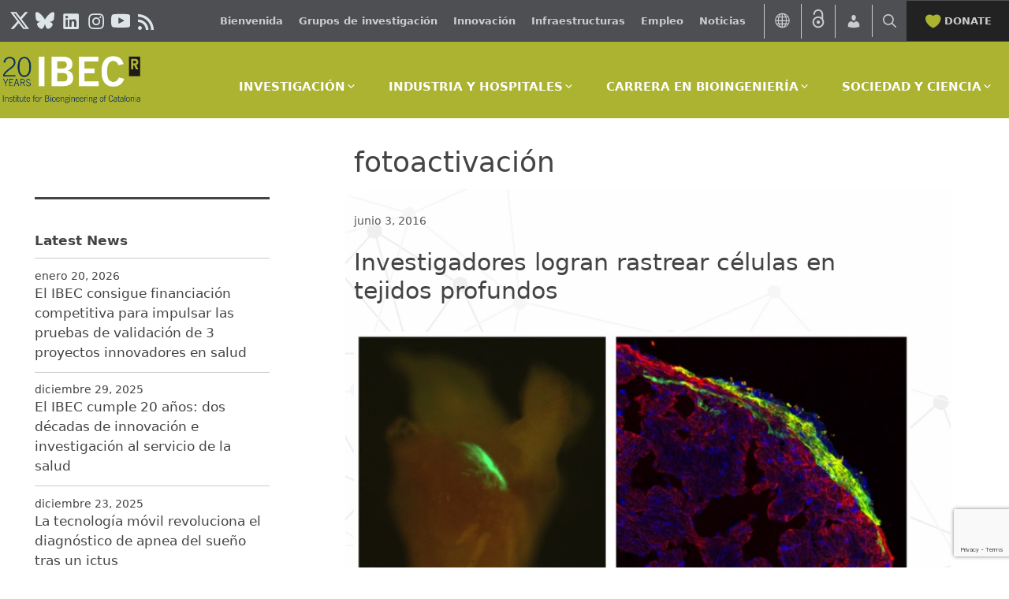

--- FILE ---
content_type: text/html; charset=UTF-8
request_url: https://ibecbarcelona.eu/es/tag/fotoactivacion/
body_size: 24233
content:

<!DOCTYPE html>
<html lang="es-ES">
<head>
	<!-- Google tag (gtag.js) -->
<script type="text/plain" data-service="google-analytics" data-category="statistics" async data-cmplz-src="https://www.googletagmanager.com/gtag/js?id=G-LHY41F6LNF"></script>
<script>
  window.dataLayer = window.dataLayer || [];
  function gtag(){dataLayer.push(arguments);}
  gtag('js', new Date());

  gtag('config', 'G-LHY41F6LNF');
</script>


	<meta charset="UTF-8">
	<link rel="profile" href="https://gmpg.org/xfn/11">
	<meta name='robots' content='index, follow, max-image-preview:large, max-snippet:-1, max-video-preview:-1' />
	<style>img:is([sizes="auto" i], [sizes^="auto," i]) { contain-intrinsic-size: 3000px 1500px }</style>
	<link rel="alternate" hreflang="es-es" href="https://ibecbarcelona.eu/es/tag/fotoactivacion/" />
<meta name="viewport" content="width=device-width, initial-scale=1">
	<!-- This site is optimized with the Yoast SEO plugin v26.8 - https://yoast.com/product/yoast-seo-wordpress/ -->
	<title>fotoactivación Archives - Institute for Bioengineering of Catalonia</title>
	<link rel="canonical" href="https://ibecbarcelona.eu/es/tag/fotoactivacion/" />
	<meta property="og:locale" content="es_ES" />
	<meta property="og:type" content="article" />
	<meta property="og:title" content="fotoactivación Archives - Institute for Bioengineering of Catalonia" />
	<meta property="og:url" content="https://ibecbarcelona.eu/es/tag/fotoactivacion/" />
	<meta property="og:site_name" content="Institute for Bioengineering of Catalonia" />
	<meta name="twitter:card" content="summary_large_image" />
	<script type="application/ld+json" class="yoast-schema-graph">{"@context":"https://schema.org","@graph":[{"@type":"CollectionPage","@id":"https://ibecbarcelona.eu/es/tag/fotoactivacion/","url":"https://ibecbarcelona.eu/es/tag/fotoactivacion/","name":"fotoactivación Archives - Institute for Bioengineering of Catalonia","isPartOf":{"@id":"https://ibecbarcelona.eu/#website"},"primaryImageOfPage":{"@id":"https://ibecbarcelona.eu/es/tag/fotoactivacion/#primaryimage"},"image":{"@id":"https://ibecbarcelona.eu/es/tag/fotoactivacion/#primaryimage"},"thumbnailUrl":"https://ibecbarcelona.eu/wp-content/uploads/2016/06/Corazon-de-pez-cebra.jpeg","breadcrumb":{"@id":"https://ibecbarcelona.eu/es/tag/fotoactivacion/#breadcrumb"},"inLanguage":"es"},{"@type":"ImageObject","inLanguage":"es","@id":"https://ibecbarcelona.eu/es/tag/fotoactivacion/#primaryimage","url":"https://ibecbarcelona.eu/wp-content/uploads/2016/06/Corazon-de-pez-cebra.jpeg","contentUrl":"https://ibecbarcelona.eu/wp-content/uploads/2016/06/Corazon-de-pez-cebra.jpeg","width":640,"height":344},{"@type":"BreadcrumbList","@id":"https://ibecbarcelona.eu/es/tag/fotoactivacion/#breadcrumb","itemListElement":[{"@type":"ListItem","position":1,"name":"Home","item":"https://ibecbarcelona.eu/es/"},{"@type":"ListItem","position":2,"name":"fotoactivación"}]},{"@type":"WebSite","@id":"https://ibecbarcelona.eu/#website","url":"https://ibecbarcelona.eu/","name":"Institute for Bioengineering of Catalonia","description":"Bioengineering solutions for health","publisher":{"@id":"https://ibecbarcelona.eu/#organization"},"potentialAction":[{"@type":"SearchAction","target":{"@type":"EntryPoint","urlTemplate":"https://ibecbarcelona.eu/?s={search_term_string}"},"query-input":{"@type":"PropertyValueSpecification","valueRequired":true,"valueName":"search_term_string"}}],"inLanguage":"es"},{"@type":"Organization","@id":"https://ibecbarcelona.eu/#organization","name":"Institute for Bioengineering of Catalonia","url":"https://ibecbarcelona.eu/","logo":{"@type":"ImageObject","inLanguage":"es","@id":"https://ibecbarcelona.eu/#/schema/logo/image/","url":"https://ibecbarcelona.eu/wp-content/uploads/2026/01/cropped-IBEC_20ANYS_GRIS.png","contentUrl":"https://ibecbarcelona.eu/wp-content/uploads/2026/01/cropped-IBEC_20ANYS_GRIS.png","width":696,"height":257,"caption":"Institute for Bioengineering of Catalonia"},"image":{"@id":"https://ibecbarcelona.eu/#/schema/logo/image/"}}]}</script>
	<!-- / Yoast SEO plugin. -->


<link rel='dns-prefetch' href='//platform-api.sharethis.com' />
<link rel='dns-prefetch' href='//fonts.googleapis.com' />
<link href='https://fonts.gstatic.com' crossorigin rel='preconnect' />
<link rel="alternate" type="application/rss+xml" title="Institute for Bioengineering of Catalonia &raquo; Feed" href="https://ibecbarcelona.eu/es/feed/" />
<link rel="alternate" type="text/calendar" title="Institute for Bioengineering of Catalonia &raquo; iCal Feed" href="https://ibecbarcelona.eu/es/calendar/?ical=1" />
<link rel="alternate" type="application/rss+xml" title="Institute for Bioengineering of Catalonia &raquo; Etiqueta fotoactivación del feed" href="https://ibecbarcelona.eu/es/tag/fotoactivacion/feed/" />
		<style>
			.lazyload,
			.lazyloading {
				max-width: 100%;
			}
		</style>
		<meta property="og:title" content="Investigadores logran rastrear células en tejidos profundos"/><meta property="og:type" content="article"/><meta property="og:url" content="https://ibecbarcelona.eu/es/investigadores-logran-rastrear-celulas-en-tejidos-profundos/"/><meta property="og:site_name" content="Institute for Bioengineering of Catalonia (IBEC)"/><meta property="og:image" content="https://ibecbarcelona.eu/wp-content/uploads/2016/06/Corazon-de-pez-cebra-300x161.jpeg"/><link rel='stylesheet' id='wp-block-library-css' href='https://ibecbarcelona.eu/wp-includes/css/dist/block-library/style.min.css?ver=6.8.3' media='all' />
<style id='classic-theme-styles-inline-css'>
/*! This file is auto-generated */
.wp-block-button__link{color:#fff;background-color:#32373c;border-radius:9999px;box-shadow:none;text-decoration:none;padding:calc(.667em + 2px) calc(1.333em + 2px);font-size:1.125em}.wp-block-file__button{background:#32373c;color:#fff;text-decoration:none}
</style>
<style id='bcb-team-grid-style-inline-css'>
.wp-block-bcb-team-grid{box-sizing:border-box;display:grid;position:relative}.wp-block-bcb-team-grid.atgb__dcols_1{grid-template-columns:repeat(1,1fr)}.wp-block-bcb-team-grid.atgb__dcols_2{grid-template-columns:repeat(2,1fr)}.wp-block-bcb-team-grid.atgb__dcols_3{grid-template-columns:repeat(3,1fr)}.wp-block-bcb-team-grid.atgb__dcols_4{grid-template-columns:repeat(4,1fr)}.wp-block-bcb-team-grid.atgb__dcols_5{grid-template-columns:repeat(5,1fr)}.wp-block-bcb-team-grid .wp-block-bcb-team-member{overflow:hidden;transition:.3s}.wp-block-bcb-team-grid .wp-block-bcb-team-member.bcb__box-shadow{box-shadow:0 0 10px rgba(0,0,0,.1)}.wp-block-bcb-team-grid .wp-block-bcb-team-member:hover .afgb__social_icons.hover{opacity:1;transform:translateY(0);visibility:visible}.wp-block-bcb-team-grid .afgb__social_icons{border-radius:0 0 25px 25px;box-sizing:border-box;display:flex;flex-direction:column;height:auto;justify-content:space-between;overflow:hidden;padding:10px;position:absolute;right:0;top:0;width:auto}.wp-block-bcb-team-grid .afgb__social_icons .wp-block-bcb-icon{display:block!important;line-height:1!important;margin:0!important;padding:0!important}.wp-block-bcb-team-grid .afgb__social_icons .wp-block-bcb-icon svg{transition:.3s}.wp-block-bcb-team-grid .afgb__social_icons.hover{opacity:0;transform:translateY(-10px);transition:all .3s ease-in-out;visibility:hidden}.wp-block-bcb-team-grid .atgb__member_info{box-sizing:border-box}.wp-block-bcb-team-grid .atgb__member_name,.wp-block-bcb-team-grid .atgb__member_position{margin:0 0 10px!important}.wp-block-bcb-team-grid .atgb__member_bio{margin:0!important}.wp-block-bcb-team-grid .atgb__member_photo{position:relative}.wp-block-bcb-team-grid .atgb__member_photo img{height:auto;width:100%}@media(max-width:1024px){.wp-block-bcb-team-grid.atgb__tcols_1{grid-template-columns:repeat(1,1fr)}.wp-block-bcb-team-grid.atgb__tcols_2{grid-template-columns:repeat(2,1fr)}.wp-block-bcb-team-grid.atgb__tcols_3{grid-template-columns:repeat(3,1fr)}.wp-block-bcb-team-grid.atgb__tcols_4{grid-template-columns:repeat(4,1fr)}.wp-block-bcb-team-grid.atgb__tcols_5{grid-template-columns:repeat(5,1fr)}}@media(max-width:767px){.wp-block-bcb-team-grid.atgb__mcols_1{grid-template-columns:repeat(1,1fr)}.wp-block-bcb-team-grid.atgb__mcols_2{grid-template-columns:repeat(2,1fr)}.wp-block-bcb-team-grid.atgb__mcols_3{grid-template-columns:repeat(3,1fr)}.wp-block-bcb-team-grid.atgb__mcols_4{grid-template-columns:repeat(4,1fr)}.wp-block-bcb-team-grid.atgb__mcols_5{grid-template-columns:repeat(5,1fr)}}

</style>
<style id='gutena-accordion-style-inline-css'>
.gutena-accordion-block{display:grid;row-gap:calc(var(--gutena--accordion-panel-spacing, 20)*1px)}.gutena-accordion-block>.gutena-accordion-block__panel{background-color:var(--gutena--accordion-panel-background-color);border:var(--gutena--accordion-panel-border);border-radius:var(--gutena--accordion-panel-border-radius);cursor:pointer;margin:0!important}.gutena-accordion-block>.gutena-accordion-block__panel>.gutena-accordion-block__panel-title{color:var(--gutena--accordion-panel-title-color);cursor:pointer;padding:var(--gutena--accordion-panel-padding,20px);transition:.4s}.gutena-accordion-block>.gutena-accordion-block__panel>.gutena-accordion-block__panel-title.editor{padding-bottom:0}.gutena-accordion-block>.gutena-accordion-block__panel>.gutena-accordion-block__panel-title>.gutena-accordion-block__panel-title-inner{align-items:center;-moz-column-gap:10px;column-gap:10px;display:flex;margin:0;padding:0}.gutena-accordion-block>.gutena-accordion-block__panel>.gutena-accordion-block__panel-title>.gutena-accordion-block__panel-title-inner div,.gutena-accordion-block>.gutena-accordion-block__panel>.gutena-accordion-block__panel-title>.gutena-accordion-block__panel-title-inner p{color:var(--gutena--accordion-panel-title-color,var(--wp--preset--color--tertiary))!important;font-family:var(--gutena--accordion-panel-title-font-family,var(--wp--custom--typography--font-family--secondary));font-size:var(--gutena--accordion-panel-title-font-size,var(--wp--custom--typography--font-size--p));font-style:var(--gutena--accordion-panel-title-font-style,inherit);font-weight:var(--gutena--accordion-panel-title-font-weight);line-height:var(--gutena--accordion-panel-title-line-height,var(--wp--custom--typography--line-height--p));text-transform:var(--gutena--accordion-panel-title-text-transform)}.gutena-accordion-block>.gutena-accordion-block__panel>.gutena-accordion-block__panel-title>.gutena-accordion-block__panel-title-inner>.trigger-plus-minus{align-items:center;display:flex;height:20px;justify-content:center;margin-left:auto;position:relative;width:20px}.gutena-accordion-block>.gutena-accordion-block__panel>.gutena-accordion-block__panel-title>.gutena-accordion-block__panel-title-inner>.trigger-plus-minus>.horizontal{background-color:#313233;height:2px;opacity:1;position:absolute;transform:rotate(-90deg);transition:all .2s ease-in-out;width:60%}.gutena-accordion-block>.gutena-accordion-block__panel>.gutena-accordion-block__panel-title>.gutena-accordion-block__panel-title-inner>.trigger-plus-minus>.vertical{background-color:#313233;height:60%;transform:rotate(-90deg);transition:all .2s ease-in-out;width:2px}.gutena-accordion-block>.gutena-accordion-block__panel>.gutena-accordion-block__panel-title>.gutena-accordion-block__panel-title-inner>.trigger-up-down{display:inline-block;height:1.1rem;margin-left:auto;position:relative;top:50%;transform:translateY(-50%);width:1.1rem}.gutena-accordion-block>.gutena-accordion-block__panel>.gutena-accordion-block__panel-title>.gutena-accordion-block__panel-title-inner>.trigger-up-down>.horizontal{background-color:#313233;bottom:0;display:inline-block;height:.1rem;left:0;position:absolute;transform:rotate(45deg);transition:all .2s ease;width:.66rem}.gutena-accordion-block>.gutena-accordion-block__panel>.gutena-accordion-block__panel-title>.gutena-accordion-block__panel-title-inner>.trigger-up-down>.vertical{background-color:#313233;bottom:0;display:inline-block;height:.1rem;position:absolute;right:0;transform:rotate(-45deg);transition:all .2s ease;width:.66rem}.gutena-accordion-block>.gutena-accordion-block__panel>.gutena-accordion-block__panel-title>.gutena-accordion-block__panel-title-inner h1{font-size:var(--gutena--accordion-panel-title-font-size,var(--wp--custom--typography--font-size--hone));line-height:var(--gutena--accordion-panel-title-line-height,var(--wp--custom--typography--line-height--hone))}.gutena-accordion-block>.gutena-accordion-block__panel>.gutena-accordion-block__panel-title>.gutena-accordion-block__panel-title-inner h1,.gutena-accordion-block>.gutena-accordion-block__panel>.gutena-accordion-block__panel-title>.gutena-accordion-block__panel-title-inner h2{color:var(--gutena--accordion-panel-title-color,var(--wp--preset--color--secondary))!important;font-family:var(--gutena--accordion-panel-title-font-family,var(--wp--custom--typography--font-family--primary));font-weight:var(--gutena--accordion-panel-title-font-weight,var(--wp--custom--typography--font-weight--semi-bold));text-transform:var(--gutena--accordion-panel-title-text-transform)}.gutena-accordion-block>.gutena-accordion-block__panel>.gutena-accordion-block__panel-title>.gutena-accordion-block__panel-title-inner h2{font-size:var(--gutena--accordion-panel-title-font-size,var(--wp--custom--typography--font-size--htwo));line-height:var(--gutena--accordion-panel-title-line-height,var(--wp--custom--typography--line-height--htwo))}.gutena-accordion-block>.gutena-accordion-block__panel>.gutena-accordion-block__panel-title>.gutena-accordion-block__panel-title-inner h3{font-size:var(--gutena--accordion-panel-title-font-size,var(--wp--custom--typography--font-size--hthree));line-height:var(--gutena--accordion-panel-title-line-height,var(--wp--custom--typography--line-height--hthree))}.gutena-accordion-block>.gutena-accordion-block__panel>.gutena-accordion-block__panel-title>.gutena-accordion-block__panel-title-inner h3,.gutena-accordion-block>.gutena-accordion-block__panel>.gutena-accordion-block__panel-title>.gutena-accordion-block__panel-title-inner h4{color:var(--gutena--accordion-panel-title-color,var(--wp--preset--color--secondary))!important;font-family:var(--gutena--accordion-panel-title-font-family,var(--wp--custom--typography--font-family--primary));font-weight:var(--gutena--accordion-panel-title-font-weight,var(--wp--custom--typography--font-weight--semi-bold));text-transform:var(--gutena--accordion-panel-title-text-transform)}.gutena-accordion-block>.gutena-accordion-block__panel>.gutena-accordion-block__panel-title>.gutena-accordion-block__panel-title-inner h4{font-size:var(--gutena--accordion-panel-title-font-size,var(--wp--custom--typography--font-size--hfour));line-height:var(--gutena--accordion-panel-title-line-height,var(--wp--custom--typography--line-height--hfour))}.gutena-accordion-block>.gutena-accordion-block__panel>.gutena-accordion-block__panel-title>.gutena-accordion-block__panel-title-inner h5{font-size:var(--gutena--accordion-panel-title-font-size,var(--wp--custom--typography--font-size--hfive));line-height:var(--gutena--accordion-panel-title-line-height,var(--wp--custom--typography--line-height--hfive))}.gutena-accordion-block>.gutena-accordion-block__panel>.gutena-accordion-block__panel-title>.gutena-accordion-block__panel-title-inner h5,.gutena-accordion-block>.gutena-accordion-block__panel>.gutena-accordion-block__panel-title>.gutena-accordion-block__panel-title-inner h6{color:var(--gutena--accordion-panel-title-color,var(--wp--preset--color--secondary))!important;font-family:var(--gutena--accordion-panel-title-font-family,var(--wp--custom--typography--font-family--primary));font-weight:var(--gutena--accordion-panel-title-font-weight,var(--wp--custom--typography--font-weight--semi-bold));text-transform:var(--gutena--accordion-panel-title-text-transform)}.gutena-accordion-block>.gutena-accordion-block__panel>.gutena-accordion-block__panel-title>.gutena-accordion-block__panel-title-inner h6{font-size:var(--gutena--accordion-panel-title-font-size,var(--wp--custom--typography--font-size--hsix));line-height:var(--gutena--accordion-panel-title-line-height,var(--wp--custom--typography--line-height--hsix))}.gutena-accordion-block>.gutena-accordion-block__panel>.gutena-accordion-block__panel-content{color:var(--gutena--accordion-panel-content-color,var(--wp--preset--color--tertiary));cursor:default;font-family:var(--gutena--accordion-panel-content-font-family,var(--wp--custom--typography--font-family--secondary));font-size:var(--gutena--accordion-panel-content-font-size,var(--wp--custom--typography--line-height--p));font-style:var(--gutena--accordion-panel-content-font-style);font-weight:var(--gutena--accordion-panel-content-font-weight);line-height:var(--gutena--accordion-panel-content-line-height,var(--wp--custom--typography--line-height--p));text-transform:var(--gutena--accordion-panel-content-text-transform)}.gutena-accordion-block>.gutena-accordion-block__panel>.gutena-accordion-block__panel-content .wp-block-image:last-of-type,.gutena-accordion-block>.gutena-accordion-block__panel>.gutena-accordion-block__panel-content figcaption:last-of-type{margin-bottom:0}.gutena-accordion-block>.gutena-accordion-block__panel>.gutena-accordion-block__panel-content:not(.editor){max-height:0;overflow:hidden;transition:max-height .2s ease-out}.gutena-accordion-block>.gutena-accordion-block__panel>.gutena-accordion-block__panel-content>.gutena-accordion-block__panel-content-inner{margin-top:calc(var(--gutena--accordion-panel-title-content-spacing)*1px);padding:var(--gutena--accordion-panel-padding,20px);padding-top:0}.gutena-accordion-block>.gutena-accordion-block__panel>.gutena-accordion-block__panel-content>.gutena-accordion-block__panel-content-inner>:last-child{margin-bottom:0}.gutena-accordion-block>.gutena-accordion-block__panel.active>.gutena-accordion-block__panel-title{padding-bottom:0}.gutena-accordion-block>.gutena-accordion-block__panel.active>.gutena-accordion-block__panel-title>.gutena-accordion-block__panel-title-inner>.trigger-plus-minus>.horizontal{opacity:0;transform:rotate(90deg)}.gutena-accordion-block>.gutena-accordion-block__panel.active>.gutena-accordion-block__panel-title>.gutena-accordion-block__panel-title-inner>.trigger-plus-minus>.vertical{transform:rotate(90deg)}.gutena-accordion-block>.gutena-accordion-block__panel.active>.gutena-accordion-block__panel-title>.gutena-accordion-block__panel-title-inner>.trigger-up-down>.horizontal{transform:rotate(-45deg)}.gutena-accordion-block>.gutena-accordion-block__panel.active>.gutena-accordion-block__panel-title>.gutena-accordion-block__panel-title-inner>.trigger-up-down>.vertical{transform:rotate(45deg)}

</style>
<style id='global-styles-inline-css'>
:root{--wp--preset--aspect-ratio--square: 1;--wp--preset--aspect-ratio--4-3: 4/3;--wp--preset--aspect-ratio--3-4: 3/4;--wp--preset--aspect-ratio--3-2: 3/2;--wp--preset--aspect-ratio--2-3: 2/3;--wp--preset--aspect-ratio--16-9: 16/9;--wp--preset--aspect-ratio--9-16: 9/16;--wp--preset--color--black: #000000;--wp--preset--color--cyan-bluish-gray: #abb8c3;--wp--preset--color--white: #ffffff;--wp--preset--color--pale-pink: #f78da7;--wp--preset--color--vivid-red: #cf2e2e;--wp--preset--color--luminous-vivid-orange: #ff6900;--wp--preset--color--luminous-vivid-amber: #fcb900;--wp--preset--color--light-green-cyan: #7bdcb5;--wp--preset--color--vivid-green-cyan: #00d084;--wp--preset--color--pale-cyan-blue: #8ed1fc;--wp--preset--color--vivid-cyan-blue: #0693e3;--wp--preset--color--vivid-purple: #9b51e0;--wp--preset--color--contrast: var(--contrast);--wp--preset--color--contrast-2: var(--contrast-2);--wp--preset--color--contrast-3: var(--contrast-3);--wp--preset--color--base: var(--base);--wp--preset--color--base-2: var(--base-2);--wp--preset--color--base-3: var(--base-3);--wp--preset--color--accent: var(--accent);--wp--preset--gradient--vivid-cyan-blue-to-vivid-purple: linear-gradient(135deg,rgba(6,147,227,1) 0%,rgb(155,81,224) 100%);--wp--preset--gradient--light-green-cyan-to-vivid-green-cyan: linear-gradient(135deg,rgb(122,220,180) 0%,rgb(0,208,130) 100%);--wp--preset--gradient--luminous-vivid-amber-to-luminous-vivid-orange: linear-gradient(135deg,rgba(252,185,0,1) 0%,rgba(255,105,0,1) 100%);--wp--preset--gradient--luminous-vivid-orange-to-vivid-red: linear-gradient(135deg,rgba(255,105,0,1) 0%,rgb(207,46,46) 100%);--wp--preset--gradient--very-light-gray-to-cyan-bluish-gray: linear-gradient(135deg,rgb(238,238,238) 0%,rgb(169,184,195) 100%);--wp--preset--gradient--cool-to-warm-spectrum: linear-gradient(135deg,rgb(74,234,220) 0%,rgb(151,120,209) 20%,rgb(207,42,186) 40%,rgb(238,44,130) 60%,rgb(251,105,98) 80%,rgb(254,248,76) 100%);--wp--preset--gradient--blush-light-purple: linear-gradient(135deg,rgb(255,206,236) 0%,rgb(152,150,240) 100%);--wp--preset--gradient--blush-bordeaux: linear-gradient(135deg,rgb(254,205,165) 0%,rgb(254,45,45) 50%,rgb(107,0,62) 100%);--wp--preset--gradient--luminous-dusk: linear-gradient(135deg,rgb(255,203,112) 0%,rgb(199,81,192) 50%,rgb(65,88,208) 100%);--wp--preset--gradient--pale-ocean: linear-gradient(135deg,rgb(255,245,203) 0%,rgb(182,227,212) 50%,rgb(51,167,181) 100%);--wp--preset--gradient--electric-grass: linear-gradient(135deg,rgb(202,248,128) 0%,rgb(113,206,126) 100%);--wp--preset--gradient--midnight: linear-gradient(135deg,rgb(2,3,129) 0%,rgb(40,116,252) 100%);--wp--preset--font-size--small: 13px;--wp--preset--font-size--medium: 20px;--wp--preset--font-size--large: 36px;--wp--preset--font-size--x-large: 42px;--wp--preset--spacing--20: 0.44rem;--wp--preset--spacing--30: 0.67rem;--wp--preset--spacing--40: 1rem;--wp--preset--spacing--50: 1.5rem;--wp--preset--spacing--60: 2.25rem;--wp--preset--spacing--70: 3.38rem;--wp--preset--spacing--80: 5.06rem;--wp--preset--shadow--natural: 6px 6px 9px rgba(0, 0, 0, 0.2);--wp--preset--shadow--deep: 12px 12px 50px rgba(0, 0, 0, 0.4);--wp--preset--shadow--sharp: 6px 6px 0px rgba(0, 0, 0, 0.2);--wp--preset--shadow--outlined: 6px 6px 0px -3px rgba(255, 255, 255, 1), 6px 6px rgba(0, 0, 0, 1);--wp--preset--shadow--crisp: 6px 6px 0px rgba(0, 0, 0, 1);}:where(.is-layout-flex){gap: 0.5em;}:where(.is-layout-grid){gap: 0.5em;}body .is-layout-flex{display: flex;}.is-layout-flex{flex-wrap: wrap;align-items: center;}.is-layout-flex > :is(*, div){margin: 0;}body .is-layout-grid{display: grid;}.is-layout-grid > :is(*, div){margin: 0;}:where(.wp-block-columns.is-layout-flex){gap: 2em;}:where(.wp-block-columns.is-layout-grid){gap: 2em;}:where(.wp-block-post-template.is-layout-flex){gap: 1.25em;}:where(.wp-block-post-template.is-layout-grid){gap: 1.25em;}.has-black-color{color: var(--wp--preset--color--black) !important;}.has-cyan-bluish-gray-color{color: var(--wp--preset--color--cyan-bluish-gray) !important;}.has-white-color{color: var(--wp--preset--color--white) !important;}.has-pale-pink-color{color: var(--wp--preset--color--pale-pink) !important;}.has-vivid-red-color{color: var(--wp--preset--color--vivid-red) !important;}.has-luminous-vivid-orange-color{color: var(--wp--preset--color--luminous-vivid-orange) !important;}.has-luminous-vivid-amber-color{color: var(--wp--preset--color--luminous-vivid-amber) !important;}.has-light-green-cyan-color{color: var(--wp--preset--color--light-green-cyan) !important;}.has-vivid-green-cyan-color{color: var(--wp--preset--color--vivid-green-cyan) !important;}.has-pale-cyan-blue-color{color: var(--wp--preset--color--pale-cyan-blue) !important;}.has-vivid-cyan-blue-color{color: var(--wp--preset--color--vivid-cyan-blue) !important;}.has-vivid-purple-color{color: var(--wp--preset--color--vivid-purple) !important;}.has-black-background-color{background-color: var(--wp--preset--color--black) !important;}.has-cyan-bluish-gray-background-color{background-color: var(--wp--preset--color--cyan-bluish-gray) !important;}.has-white-background-color{background-color: var(--wp--preset--color--white) !important;}.has-pale-pink-background-color{background-color: var(--wp--preset--color--pale-pink) !important;}.has-vivid-red-background-color{background-color: var(--wp--preset--color--vivid-red) !important;}.has-luminous-vivid-orange-background-color{background-color: var(--wp--preset--color--luminous-vivid-orange) !important;}.has-luminous-vivid-amber-background-color{background-color: var(--wp--preset--color--luminous-vivid-amber) !important;}.has-light-green-cyan-background-color{background-color: var(--wp--preset--color--light-green-cyan) !important;}.has-vivid-green-cyan-background-color{background-color: var(--wp--preset--color--vivid-green-cyan) !important;}.has-pale-cyan-blue-background-color{background-color: var(--wp--preset--color--pale-cyan-blue) !important;}.has-vivid-cyan-blue-background-color{background-color: var(--wp--preset--color--vivid-cyan-blue) !important;}.has-vivid-purple-background-color{background-color: var(--wp--preset--color--vivid-purple) !important;}.has-black-border-color{border-color: var(--wp--preset--color--black) !important;}.has-cyan-bluish-gray-border-color{border-color: var(--wp--preset--color--cyan-bluish-gray) !important;}.has-white-border-color{border-color: var(--wp--preset--color--white) !important;}.has-pale-pink-border-color{border-color: var(--wp--preset--color--pale-pink) !important;}.has-vivid-red-border-color{border-color: var(--wp--preset--color--vivid-red) !important;}.has-luminous-vivid-orange-border-color{border-color: var(--wp--preset--color--luminous-vivid-orange) !important;}.has-luminous-vivid-amber-border-color{border-color: var(--wp--preset--color--luminous-vivid-amber) !important;}.has-light-green-cyan-border-color{border-color: var(--wp--preset--color--light-green-cyan) !important;}.has-vivid-green-cyan-border-color{border-color: var(--wp--preset--color--vivid-green-cyan) !important;}.has-pale-cyan-blue-border-color{border-color: var(--wp--preset--color--pale-cyan-blue) !important;}.has-vivid-cyan-blue-border-color{border-color: var(--wp--preset--color--vivid-cyan-blue) !important;}.has-vivid-purple-border-color{border-color: var(--wp--preset--color--vivid-purple) !important;}.has-vivid-cyan-blue-to-vivid-purple-gradient-background{background: var(--wp--preset--gradient--vivid-cyan-blue-to-vivid-purple) !important;}.has-light-green-cyan-to-vivid-green-cyan-gradient-background{background: var(--wp--preset--gradient--light-green-cyan-to-vivid-green-cyan) !important;}.has-luminous-vivid-amber-to-luminous-vivid-orange-gradient-background{background: var(--wp--preset--gradient--luminous-vivid-amber-to-luminous-vivid-orange) !important;}.has-luminous-vivid-orange-to-vivid-red-gradient-background{background: var(--wp--preset--gradient--luminous-vivid-orange-to-vivid-red) !important;}.has-very-light-gray-to-cyan-bluish-gray-gradient-background{background: var(--wp--preset--gradient--very-light-gray-to-cyan-bluish-gray) !important;}.has-cool-to-warm-spectrum-gradient-background{background: var(--wp--preset--gradient--cool-to-warm-spectrum) !important;}.has-blush-light-purple-gradient-background{background: var(--wp--preset--gradient--blush-light-purple) !important;}.has-blush-bordeaux-gradient-background{background: var(--wp--preset--gradient--blush-bordeaux) !important;}.has-luminous-dusk-gradient-background{background: var(--wp--preset--gradient--luminous-dusk) !important;}.has-pale-ocean-gradient-background{background: var(--wp--preset--gradient--pale-ocean) !important;}.has-electric-grass-gradient-background{background: var(--wp--preset--gradient--electric-grass) !important;}.has-midnight-gradient-background{background: var(--wp--preset--gradient--midnight) !important;}.has-small-font-size{font-size: var(--wp--preset--font-size--small) !important;}.has-medium-font-size{font-size: var(--wp--preset--font-size--medium) !important;}.has-large-font-size{font-size: var(--wp--preset--font-size--large) !important;}.has-x-large-font-size{font-size: var(--wp--preset--font-size--x-large) !important;}
:where(.wp-block-post-template.is-layout-flex){gap: 1.25em;}:where(.wp-block-post-template.is-layout-grid){gap: 1.25em;}
:where(.wp-block-columns.is-layout-flex){gap: 2em;}:where(.wp-block-columns.is-layout-grid){gap: 2em;}
:root :where(.wp-block-pullquote){font-size: 1.5em;line-height: 1.6;}
</style>
<link rel='stylesheet' id='contact-form-7-css' href='https://ibecbarcelona.eu/wp-content/plugins/contact-form-7/includes/css/styles.css?ver=6.1.4' media='all' />
<link rel='stylesheet' id='wpml-legacy-vertical-list-0-css' href='https://ibecbarcelona.eu/wp-content/plugins/sitepress-multilingual-cms/templates/language-switchers/legacy-list-vertical/style.min.css?ver=1' media='all' />
<style id='wpml-legacy-vertical-list-0-inline-css'>
.wpml-ls-statics-shortcode_actions{background-color:#4d4f53;}.wpml-ls-statics-shortcode_actions, .wpml-ls-statics-shortcode_actions .wpml-ls-sub-menu, .wpml-ls-statics-shortcode_actions a {border-color:#cdcdcd;}.wpml-ls-statics-shortcode_actions a, .wpml-ls-statics-shortcode_actions .wpml-ls-sub-menu a, .wpml-ls-statics-shortcode_actions .wpml-ls-sub-menu a:link, .wpml-ls-statics-shortcode_actions li:not(.wpml-ls-current-language) .wpml-ls-link, .wpml-ls-statics-shortcode_actions li:not(.wpml-ls-current-language) .wpml-ls-link:link {color:#cdcdcd;background-color:#4d4f53;}.wpml-ls-statics-shortcode_actions .wpml-ls-sub-menu a:hover,.wpml-ls-statics-shortcode_actions .wpml-ls-sub-menu a:focus, .wpml-ls-statics-shortcode_actions .wpml-ls-sub-menu a:link:hover, .wpml-ls-statics-shortcode_actions .wpml-ls-sub-menu a:link:focus {color:#000000;background-color:#eeeeee;}.wpml-ls-statics-shortcode_actions .wpml-ls-current-language > a {color:#abb330;background-color:#4d4f53;}.wpml-ls-statics-shortcode_actions .wpml-ls-current-language:hover>a, .wpml-ls-statics-shortcode_actions .wpml-ls-current-language>a:focus {color:#000000;background-color:#eeeeee;}
</style>
<link rel='stylesheet' id='cmplz-general-css' href='https://ibecbarcelona.eu/wp-content/plugins/complianz-gdpr-premium/assets/css/cookieblocker.min.css?ver=1768988143' media='all' />
<link rel='stylesheet' id='cms-navigation-style-base-css' href='https://ibecbarcelona.eu/wp-content/plugins/wpml-cms-nav/res/css/cms-navigation-base.css?ver=1.5.6' media='screen' />
<link rel='stylesheet' id='cms-navigation-style-css' href='https://ibecbarcelona.eu/wp-content/plugins/wpml-cms-nav/res/css/cms-navigation.css?ver=1.5.6' media='screen' />
<link rel='stylesheet' id='dashicons-css' href='https://ibecbarcelona.eu/wp-includes/css/dashicons.min.css?ver=6.8.3' media='all' />
<link rel='stylesheet' id='generate-style-css' href='https://ibecbarcelona.eu/wp-content/themes/ibectheme/assets/css/main.min.css?ver=1768299403' media='all' />
<style id='generate-style-inline-css'>
body{background-color:var(--base-3);color:var(--contrast);}a{color:var(--accent);}a{text-decoration:underline;}.entry-title a, .site-branding a, a.button, .wp-block-button__link, .main-navigation a{text-decoration:none;}a:hover, a:focus, a:active{color:var(--contrast);}.grid-container{max-width:1380px;}.wp-block-group__inner-container{max-width:1380px;margin-left:auto;margin-right:auto;}:root{--contrast:#444444;--contrast-2:#575760;--contrast-3:#293e6b;--base:#f0f0f0;--base-2:#ffffff;--base-3:#ffffff;--accent:#abb330;}.has-contrast-color{color:#444444;}.has-contrast-background-color{background-color:#444444;}.has-contrast-2-color{color:#575760;}.has-contrast-2-background-color{background-color:#575760;}.has-contrast-3-color{color:#293e6b;}.has-contrast-3-background-color{background-color:#293e6b;}.has-base-color{color:#f0f0f0;}.has-base-background-color{background-color:#f0f0f0;}.has-base-2-color{color:#ffffff;}.has-base-2-background-color{background-color:#ffffff;}.has-base-3-color{color:#ffffff;}.has-base-3-background-color{background-color:#ffffff;}.has-accent-color{color:#abb330;}.has-accent-background-color{background-color:#abb330;}h4{font-family:Roboto Slab, serif;font-weight:normal;}.top-bar{background-color:#4d4f53;color:#cccccc;}.top-bar a{color:#cccccc;}.top-bar a:hover{color:#abb330;}.site-header{background-color:#abb330;}.main-title a,.main-title a:hover{color:var(--contrast);}.site-description{color:var(--contrast-2);}.mobile-menu-control-wrapper .menu-toggle,.mobile-menu-control-wrapper .menu-toggle:hover,.mobile-menu-control-wrapper .menu-toggle:focus,.has-inline-mobile-toggle #site-navigation.toggled{background-color:rgba(0, 0, 0, 0.02);}.main-navigation,.main-navigation ul ul{background-color:#abb330;}.main-navigation .main-nav ul li a, .main-navigation .menu-toggle, .main-navigation .menu-bar-items{color:#ffffff;}.main-navigation .main-nav ul li:not([class*="current-menu-"]):hover > a, .main-navigation .main-nav ul li:not([class*="current-menu-"]):focus > a, .main-navigation .main-nav ul li.sfHover:not([class*="current-menu-"]) > a, .main-navigation .menu-bar-item:hover > a, .main-navigation .menu-bar-item.sfHover > a{color:var(--accent);background-color:var(--base-3);}button.menu-toggle:hover,button.menu-toggle:focus{color:#ffffff;}.main-navigation .main-nav ul li[class*="current-menu-"] > a{color:var(--base-3);}.navigation-search input[type="search"],.navigation-search input[type="search"]:active, .navigation-search input[type="search"]:focus, .main-navigation .main-nav ul li.search-item.active > a, .main-navigation .menu-bar-items .search-item.active > a{color:var(--accent);background-color:var(--base-3);}.main-navigation ul ul{background-color:var(--accent);}.main-navigation .main-nav ul ul li a{color:var(--base-3);}.separate-containers .inside-article, .separate-containers .comments-area, .separate-containers .page-header, .one-container .container, .separate-containers .paging-navigation, .inside-page-header{background-color:var(--base-3);}.entry-title a{color:var(--contrast);}.entry-title a:hover{color:var(--contrast-2);}.entry-meta{color:var(--contrast-2);}.sidebar .widget{background-color:var(--base-3);}.footer-widgets{color:#fff;background-color:#abb330;}.footer-widgets a{color:#fff;}.footer-widgets a:hover{color:#fff;}.footer-widgets .widget-title{color:var(--base-3);}.site-info{color:#abb330;background-color:#abb330;}.site-info a{color:#abb330;}.site-info a:hover{color:#abb330;}.footer-bar .widget_nav_menu .current-menu-item a{color:#abb330;}input[type="text"],input[type="email"],input[type="url"],input[type="password"],input[type="search"],input[type="tel"],input[type="number"],textarea,select{color:var(--contrast);background-color:var(--base-2);border-color:var(--base);}input[type="text"]:focus,input[type="email"]:focus,input[type="url"]:focus,input[type="password"]:focus,input[type="search"]:focus,input[type="tel"]:focus,input[type="number"]:focus,textarea:focus,select:focus{color:var(--contrast);background-color:var(--base-2);border-color:var(--contrast-3);}button,html input[type="button"],input[type="reset"],input[type="submit"],a.button,a.wp-block-button__link:not(.has-background){color:#ffffff;background-color:#55555e;}button:hover,html input[type="button"]:hover,input[type="reset"]:hover,input[type="submit"]:hover,a.button:hover,button:focus,html input[type="button"]:focus,input[type="reset"]:focus,input[type="submit"]:focus,a.button:focus,a.wp-block-button__link:not(.has-background):active,a.wp-block-button__link:not(.has-background):focus,a.wp-block-button__link:not(.has-background):hover{color:#ffffff;background-color:#3f4047;}a.generate-back-to-top{background-color:rgba( 0,0,0,0.4 );color:#ffffff;}a.generate-back-to-top:hover,a.generate-back-to-top:focus{background-color:rgba( 0,0,0,0.6 );color:#ffffff;}@media (max-width: 820px){.main-navigation .menu-bar-item:hover > a, .main-navigation .menu-bar-item.sfHover > a{background:none;color:#ffffff;}}.separate-containers .paging-navigation{padding-top:20px;padding-bottom:20px;}.rtl .menu-item-has-children .dropdown-menu-toggle{padding-left:20px;}.rtl .main-navigation .main-nav ul li.menu-item-has-children > a{padding-right:20px;}@media (max-width:768px){.inside-top-bar{padding-right:30px;padding-left:30px;}.inside-header{padding-right:30px;padding-left:30px;}.widget-area .widget{padding-top:30px;padding-right:30px;padding-bottom:30px;padding-left:30px;}.footer-widgets-container{padding-top:30px;padding-right:30px;padding-bottom:30px;padding-left:30px;}.inside-site-info{padding-right:30px;padding-left:30px;}.one-container .site-main .paging-navigation{margin-bottom:20px;}}/* End cached CSS */.is-right-sidebar{width:30%;}.is-left-sidebar{width:30%;}.site-content .content-area{width:70%;}@media (max-width: 820px){.main-navigation .menu-toggle,.sidebar-nav-mobile:not(#sticky-placeholder){display:block;}.main-navigation ul,.gen-sidebar-nav,.main-navigation:not(.slideout-navigation):not(.toggled) .main-nav > ul,.has-inline-mobile-toggle #site-navigation .inside-navigation > *:not(.navigation-search):not(.main-nav){display:none;}.nav-align-right .inside-navigation,.nav-align-center .inside-navigation{justify-content:space-between;}.has-inline-mobile-toggle .mobile-menu-control-wrapper{display:flex;flex-wrap:wrap;}.has-inline-mobile-toggle .inside-header{flex-direction:row;text-align:left;flex-wrap:wrap;}.has-inline-mobile-toggle .header-widget,.has-inline-mobile-toggle #site-navigation{flex-basis:100%;}.nav-float-left .has-inline-mobile-toggle #site-navigation{order:10;}}
</style>
<link rel='stylesheet' id='generate-google-fonts-css' href='https://fonts.googleapis.com/css?family=Roboto+Slab%3A100%2C200%2C300%2Cregular%2C500%2C600%2C700%2C800%2C900&#038;display=auto&#038;ver=3.1.0' media='all' />
<script src="https://ibecbarcelona.eu/wp-content/plugins/gutena-accordion/build/view.js?ver=5ee49e43fe188c4120bb" id="gutena-accordion-script-js"></script>
<script type="text/plain" data-service="sharethis" data-category="marketing" data-cmplz-src="//platform-api.sharethis.com/js/sharethis.js?ver=8.5.3#property=641ae9bffbfd84001b9fbf3a&amp;product=gdpr-compliance-tool-v2&amp;source=simple-share-buttons-adder-wordpress" id="simple-share-buttons-adder-mu-js"></script>
<script src="https://ibecbarcelona.eu/wp-includes/js/jquery/jquery.min.js?ver=3.7.1" id="jquery-core-js"></script>
<script src="https://ibecbarcelona.eu/wp-includes/js/jquery/jquery-migrate.min.js?ver=3.4.1" id="jquery-migrate-js"></script>
<link rel="https://api.w.org/" href="https://ibecbarcelona.eu/es/wp-json/" /><link rel="alternate" title="JSON" type="application/json" href="https://ibecbarcelona.eu/es/wp-json/wp/v2/tags/163" /><link rel="EditURI" type="application/rsd+xml" title="RSD" href="https://ibecbarcelona.eu/xmlrpc.php?rsd" />
<meta name="generator" content="WordPress 6.8.3" />
<meta name="generator" content="WPML ver:4.8.6 stt:8,1,2;" />
<meta name="tec-api-version" content="v1"><meta name="tec-api-origin" content="https://ibecbarcelona.eu/es/"><link rel="alternate" href="https://ibecbarcelona.eu/es/wp-json/tribe/events/v1/events/?tags=fotoactivacion" />			<style>.cmplz-hidden {
					display: none !important;
				}</style>		<script>
			document.documentElement.className = document.documentElement.className.replace('no-js', 'js');
		</script>
				<style>
			.no-js img.lazyload {
				display: none;
			}

			figure.wp-block-image img.lazyloading {
				min-width: 150px;
			}

			.lazyload,
			.lazyloading {
				--smush-placeholder-width: 100px;
				--smush-placeholder-aspect-ratio: 1/1;
				width: var(--smush-image-width, var(--smush-placeholder-width)) !important;
				aspect-ratio: var(--smush-image-aspect-ratio, var(--smush-placeholder-aspect-ratio)) !important;
			}

						.lazyload, .lazyloading {
				opacity: 0;
			}

			.lazyloaded {
				opacity: 1;
				transition: opacity 400ms;
				transition-delay: 0ms;
			}

					</style>
			<script>
		jQuery(document).ready(function() {
			jQuery('.main-navigation').on('click', function(e) {
				jQuery('nav.toggled #menu-item-2915 a').contents().filter(function() {
					return this.nodeType == 3
				}).each(function() {
					this.textContent = this.textContent.replace('INDUSTRY & HOSPITALS', 'INNOVATION');
				});
				jQuery('nav.toggled #menu-item-2912 a').contents().filter(function() {
					return this.nodeType == 3
				}).each(function() {
					this.textContent = this.textContent.replace('CAREER IN BIOENGINEERING', 'CAREERS');
				});
				jQuery('nav.toggled #menu-item-90852 a').contents().filter(function() {
					return this.nodeType == 3
				}).each(function() {
					this.textContent = this.textContent.replace('SOCIETY & SCIENCE', 'SOCIETY');
				});
				jQuery('nav.toggled #menu-item-90851 a').contents().filter(function() {
					return this.nodeType == 3
				}).each(function() {
					this.textContent = this.textContent.replace('FOR PRESS', 'NEWS');
				});



				//jQuery('nav.toggled #menu-item-2915').contents(':contains("INDUSTRY & HOSPITALS")')[0].nodeValue = '"INNOVATION"';
				//jQuery('nav.toggled #menu-item-2915 a').text(jQuery("nav.toggled #menu-item-2915 a").text().replace("INDUSTRY & HOSPITALS", "INNOVATION"));
				//jQuery('nav.toggled #menu-item-2915 a').text('INNOVATION');
			})
		});
	</script>

	<script>
		jQuery(document).ready(function() {
			jQuery("<i class=\"dashicons-admin-site-alt3\" aria-hidden=\"true\"></i>").insertBefore(".lang-switcher");
		});
	</script>

	<script>
		jQuery(document).ready(function() {

			jQuery('.top-bar #search-button').on('click', function(e) {
				if (jQuery('#search-input-container').hasClass('hdn')) {
					e.preventDefault();
					jQuery('#search-input-container').removeClass('hdn')
					jQuery('.top-bar-widget.search-item').addClass('search-item-open')
					return false;
				}
			});

			jQuery('#hide-search-input-container').on('click', function(e) {
				e.preventDefault();
				jQuery('#search-input-container').addClass('hdn')
				jQuery('.top-bar-widget.search-item').removeClass('search-item-open')
				return false;
			});

		});



		jQuery(document).ready(function() {

			jQuery('.top-bar .lang-menu').on('click', function(e) {
				if (jQuery('.langmenu-container').hasClass('hdn')) {
					e.preventDefault();
					jQuery('.langmenu-container').removeClass('hdn')
					//jQuery('.top-bar-widget.search-item').addClass('search-item-open')
					return false;
				} else {
					jQuery('.langmenu-container').addClass('hdn')
				}
			});


		});
	</script>

	<script>
		jQuery(document).ready(function() {
			jQuery(".wp-block-cover__inner-container").addClass("grid-container");
			jQuery(".home .gutentastic-slider.style-postslider .blockHeadingInner").addClass("grid-container");
		});
	</script>

<link rel="icon" href="https://ibecbarcelona.eu/wp-content/uploads/2017/06/cropped-ibec_favicon-32x32.jpg" sizes="32x32" />
<link rel="icon" href="https://ibecbarcelona.eu/wp-content/uploads/2017/06/cropped-ibec_favicon-192x192.jpg" sizes="192x192" />
<link rel="apple-touch-icon" href="https://ibecbarcelona.eu/wp-content/uploads/2017/06/cropped-ibec_favicon-180x180.jpg" />
<meta name="msapplication-TileImage" content="https://ibecbarcelona.eu/wp-content/uploads/2017/06/cropped-ibec_favicon-270x270.jpg" />
</head>

<body data-cmplz=1 class="archive tag tag-fotoactivacion tag-163 wp-custom-logo wp-embed-responsive wp-theme-ibectheme tribe-no-js left-sidebar nav-float-right one-container header-aligned-left dropdown-hover" itemtype="https://schema.org/Blog" itemscope>
	<a class="screen-reader-text skip-link" href="#content" title="Skip to content">Skip to content</a>		<div class="top-bar top-bar-align-left">
			<div class="inside-top-bar grid-container">
				<aside id="block-2" class="widget inner-padding widget_block"><ul class="wp-block-social-links has-icon-color is-style-logos-only">
<li style="color: #dee5e8; " class="wp-social-link wp-social-link-twitter wp-block-social-link"><a href="https://twitter.com/IBECBarcelona" target="_blank" aria-label="X: https://x.com/IBECBarcelona" class="wp-block-social-link-anchor"> <svg class="icon -x-twitter" width="24" height="24" viewBox="0 0 512 462.799"><path d="M403.229 0h78.506L310.219 196.04 512 462.799H354.002L230.261 301.007 88.669 462.799h-78.56l183.455-209.683L0 0h161.999l111.856 147.88L403.229 0zm-27.556 415.805h43.505L138.363 44.527h-46.68l283.99 371.278z"></path></svg></a></li>
<li style="color: #dee5e8; " class="wp-social-link wp-social-link-twitter wp-block-social-link"><a href="https://bsky.app/profile/ibecbarcelona.eu" target="_blank" aria-label="BlueSky" class="wp-block-social-link-anchor"> <svg class="icon -x-bluesky" viewBox="0 0 24 24" xmlns="https://www.w3.org/2000/svg" id="Bluesky--Streamline-Simple-Icons" height="24" width="24"><path d="M12 10.8c-1.087 -2.114 -4.046 -6.053 -6.798 -7.995C2.566 0.944 1.561 1.266 0.902 1.565 0.139 1.908 0 3.08 0 3.768c0 0.69 0.378 5.65 0.624 6.479 0.815 2.736 3.713 3.66 6.383 3.364 0.136 -0.02 0.275 -0.039 0.415 -0.056 -0.138 0.022 -0.276 0.04 -0.415 0.056 -3.912 0.58 -7.387 2.005 -2.83 7.078 5.013 5.19 6.87 -1.113 7.823 -4.308 0.953 3.195 2.05 9.271 7.733 4.308 4.267 -4.308 1.172 -6.498 -2.74 -7.078a8.741 8.741 0 0 1 -0.415 -0.056c0.14 0.017 0.279 0.036 0.415 0.056 2.67 0.297 5.568 -0.628 6.383 -3.364 0.246 -0.828 0.624 -5.79 0.624 -6.478 0 -0.69 -0.139 -1.861 -0.902 -2.206 -0.659 -0.298 -1.664 -0.62 -4.3 1.24C16.046 4.748 13.087 8.687 12 10.8Z" stroke-width="1"></path></svg></a></li>
<li style="color: #dee5e8; " class="wp-social-link wp-social-link-linkedin wp-block-social-link"><a href="https://www.linkedin.com/company/ibecbarcelona" aria-label="LinkedIn: https://www.linkedin.com/company/ibecbarcelona" class="wp-block-social-link-anchor" target="_blank"> <svg width="24" height="24" viewBox="0 0 22 22" version="1.1" xmlns="https://www.w3.org/2000/svg" role="img" aria-hidden="true" focusable="false"><path d="M19.7,3H4.3C3.582,3,3,3.582,3,4.3v15.4C3,20.418,3.582,21,4.3,21h15.4c0.718,0,1.3-0.582,1.3-1.3V4.3 C21,3.582,20.418,3,19.7,3z M8.339,18.338H5.667v-8.59h2.672V18.338z M7.004,8.574c-0.857,0-1.549-0.694-1.549-1.548 c0-0.855,0.691-1.548,1.549-1.548c0.854,0,1.547,0.694,1.547,1.548C8.551,7.881,7.858,8.574,7.004,8.574z M18.339,18.338h-2.669 v-4.177c0-0.996-0.017-2.278-1.387-2.278c-1.389,0-1.601,1.086-1.601,2.206v4.249h-2.667v-8.59h2.559v1.174h0.037 c0.356-0.675,1.227-1.387,2.526-1.387c2.703,0,3.203,1.779,3.203,4.092V18.338z"></path></svg></a></li>
<li style="color: #dee5e8; " class="wp-social-link wp-social-link-instagram wp-block-social-link"><a href="https://www.instagram.com/ibecbarcelona/" target="_blank" aria-label="Instagram: https://www.instagram.com/ibecbarcelona/" class="wp-block-social-link-anchor"> <svg width="24" height="24" viewBox="0 0 22 22" version="1.1" xmlns="https://www.w3.org/2000/svg" role="img" aria-hidden="true" focusable="false"><path d="M12,4.622c2.403,0,2.688,0.009,3.637,0.052c0.877,0.04,1.354,0.187,1.671,0.31c0.42,0.163,0.72,0.358,1.035,0.673 c0.315,0.315,0.51,0.615,0.673,1.035c0.123,0.317,0.27,0.794,0.31,1.671c0.043,0.949,0.052,1.234,0.052,3.637 s-0.009,2.688-0.052,3.637c-0.04,0.877-0.187,1.354-0.31,1.671c-0.163,0.42-0.358,0.72-0.673,1.035 c-0.315,0.315-0.615,0.51-1.035,0.673c-0.317,0.123-0.794,0.27-1.671,0.31c-0.949,0.043-1.233,0.052-3.637,0.052 s-2.688-0.009-3.637-0.052c-0.877-0.04-1.354-0.187-1.671-0.31c-0.42-0.163-0.72-0.358-1.035-0.673 c-0.315-0.315-0.51-0.615-0.673-1.035c-0.123-0.317-0.27-0.794-0.31-1.671C4.631,14.688,4.622,14.403,4.622,12 s0.009-2.688,0.052-3.637c0.04-0.877,0.187-1.354,0.31-1.671c0.163-0.42,0.358-0.72,0.673-1.035 c0.315-0.315,0.615-0.51,1.035-0.673c0.317-0.123,0.794-0.27,1.671-0.31C9.312,4.631,9.597,4.622,12,4.622 M12,3 C9.556,3,9.249,3.01,8.289,3.054C7.331,3.098,6.677,3.25,6.105,3.472C5.513,3.702,5.011,4.01,4.511,4.511 c-0.5,0.5-0.808,1.002-1.038,1.594C3.25,6.677,3.098,7.331,3.054,8.289C3.01,9.249,3,9.556,3,12c0,2.444,0.01,2.751,0.054,3.711 c0.044,0.958,0.196,1.612,0.418,2.185c0.23,0.592,0.538,1.094,1.038,1.594c0.5,0.5,1.002,0.808,1.594,1.038 c0.572,0.222,1.227,0.375,2.185,0.418C9.249,20.99,9.556,21,12,21s2.751-0.01,3.711-0.054c0.958-0.044,1.612-0.196,2.185-0.418 c0.592-0.23,1.094-0.538,1.594-1.038c0.5-0.5,0.808-1.002,1.038-1.594c0.222-0.572,0.375-1.227,0.418-2.185 C20.99,14.751,21,14.444,21,12s-0.01-2.751-0.054-3.711c-0.044-0.958-0.196-1.612-0.418-2.185c-0.23-0.592-0.538-1.094-1.038-1.594 c-0.5-0.5-1.002-0.808-1.594-1.038c-0.572-0.222-1.227-0.375-2.185-0.418C14.751,3.01,14.444,3,12,3L12,3z M12,7.378 c-2.552,0-4.622,2.069-4.622,4.622S9.448,16.622,12,16.622s4.622-2.069,4.622-4.622S14.552,7.378,12,7.378z M12,15 c-1.657,0-3-1.343-3-3s1.343-3,3-3s3,1.343,3,3S13.657,15,12,15z M16.804,6.116c-0.596,0-1.08,0.484-1.08,1.08 s0.484,1.08,1.08,1.08c0.596,0,1.08-0.484,1.08-1.08S17.401,6.116,16.804,6.116z"></path></svg></a></li>
<li style="color: #dee5e8;" class="wp-social-link wp-social-link-youtube wp-block-social-link"><a href="https://www.youtube.com/c/ibecbarcelona" target="_blank" aria-label="Youtube" class="wp-block-social-link-anchor"> <svg width="24" height="24" viewBox="0 0 94 94" version="1.1" xmlns="https://www.w3.org/2000/svg" role="img" aria-hidden="true" focusable="false"><path d="M95.201,25.538c-1.186-5.152-5.4-8.953-10.473-9.52c-12.013-1.341-24.172-1.348-36.275-1.341 c-12.105-0.007-24.266,0-36.279,1.341c-5.07,0.567-9.281,4.368-10.467,9.52C0.019,32.875,0,40.884,0,48.438C0,55.992,0,64,1.688,71.336c1.184,5.151,5.396,8.952,10.469,9.52c12.012,1.342,24.172,1.349,36.277,1.342c12.107,0.007,24.264,0,36.275-1.342c5.07-0.567,9.285-4.368,10.471-9.52c1.689-7.337,1.695-15.345,1.695-22.898C96.875,40.884,96.889,32.875,95.201,25.538z M35.936,63.474c0-10.716,0-21.32,0-32.037c10.267,5.357,20.466,10.678,30.798,16.068C56.434,52.847,46.23,58.136,35.936,63.474z"/></path></svg></a></li>
<li style="color: #dee5e8; " class="wp-social-link wp-social-link-feed wp-block-social-link"><a href="https://ibecbarcelona.eu/feed" aria-label="RSS Feed: https://ibecbarcelona.eu/feed" class="wp-block-social-link-anchor"> <svg width="24px" height="24px" viewBox="0 0 98" version="1.1" xmlns="https://www.w3.org/2000/svg" role="img" aria-hidden="true" focusable="false"><path d="M2,8.667V12c5.515,0,10,4.485,10,10h3.333C15.333,14.637,9.363,8.667,2,8.667z M2,2v3.333 c9.19,0,16.667,7.477,16.667,16.667H22C22,10.955,13.045,2,2,2z M4.5,17C3.118,17,2,18.12,2,19.5S3.118,22,4.5,22S7,20.88,7,19.5 S5.882,17,4.5,17z"></path></svg></a></li>
</ul>
</aside><aside id="nav_menu-2" class="widget inner-padding widget_nav_menu"><div class="menu-top-menu-spa-container"><ul id="menu-top-menu-spa" class="menu"><li id="menu-item-93326" class="menu-item menu-item-type-post_type menu-item-object-page menu-item-93326"><a href="https://ibecbarcelona.eu/es/sobre-nosotros/bienvenida">Bienvenida</a></li>
<li id="menu-item-91283" class="menu-item menu-item-type-post_type menu-item-object-page menu-item-91283"><a href="https://ibecbarcelona.eu/es/research-groups/">Grupos de investigación</a></li>
<li id="menu-item-93327" class="menu-item menu-item-type-post_type menu-item-object-page menu-item-93327"><a href="https://ibecbarcelona.eu/es/industria-y-hospitales/transferencia-impulsada-desde-el-mercado">Innovación</a></li>
<li id="menu-item-101005" class="menu-item menu-item-type-post_type menu-item-object-page menu-item-101005"><a href="https://ibecbarcelona.eu/es/corefacilies/">Infraestructuras</a></li>
<li id="menu-item-90459" class="menu-item menu-item-type-post_type menu-item-object-page menu-item-90459"><a href="https://ibecbarcelona.eu/es/careers-at-ibec/jobs/">Empleo</a></li>
<li id="menu-item-93328" class="menu-item menu-item-type-post_type menu-item-object-page menu-item-93328"><a href="https://ibecbarcelona.eu/es/news/">Noticias</a></li>
</ul></div></aside>				<div class="lang-menu top-bar-widget">
					<i class="dashicons dashicons-admin-site-alt3 globe-lang"></i>
					<div class="langmenu-container hdn">
						
<div class="lang_sel_list_vertical wpml-ls-statics-shortcode_actions wpml-ls wpml-ls-legacy-list-vertical" id="lang_sel_list">
	<ul role="menu">

					<li class="icl-es wpml-ls-slot-shortcode_actions wpml-ls-item wpml-ls-item-es wpml-ls-current-language wpml-ls-first-item wpml-ls-last-item wpml-ls-item-legacy-list-vertical" role="none">
				<a href="https://ibecbarcelona.eu/es/tag/fotoactivacion/" class="wpml-ls-link" role="menuitem" >
					<span class="wpml-ls-native icl_lang_sel_native" role="menuitem">ES</span></a>
			</li>
		
	</ul>
</div>
					</div>
				</div>

				<div class="openaccess-icon top-bar-widget">
					<a href="https://ibecbarcelona.eu/open-science/" target="blank">
						<svg xmlns="https://www.w3.org/2000/svg" xmlns:xlink="https://www.w3.org/1999/xlink" width="16px" height="28px" viewBox="0 0 20 32" version="1.1">
							<g id="surface1">
								<rect x="0" y="0" width="16" height="26" style="fill:transparent;fill-opacity:0;stroke:none;" />
								<path style="fill:none;stroke-width:80;stroke-linecap:butt;stroke-linejoin:miter;stroke-opacity:1;stroke-miterlimit:4;" d="M 111.375 308.089718 L 111.375 272.429435 C 111.375 156.88004 205 63.256048 320.625 63.256048 C 436.125 63.256048 529.75 156.88004 529.75 272.429435 L 529.75 530.871976 " transform="matrix(0.03125,0,0,0.031,0,0)" />
								<path style="fill:none;stroke-width:80;stroke-linecap:butt;stroke-linejoin:miter;stroke-opacity:1;stroke-miterlimit:4;" d="M 576.125 680.695565 C 576.125 822.202621 461.375 936.86996 320 936.86996 C 178.625 936.86996 63.875 822.202621 63.875 680.695565 C 63.875 539.314516 178.625 424.647177 320 424.647177 C 461.375 424.647177 576.125 539.314516 576.125 680.695565 Z M 576.125 680.695565 " transform="matrix(0.03125,0,0,0.031,0,0)" />
								<path style=" stroke:none;fill-rule:nonzero;fill-opacity:1;" d="M 12.734375 21.132812 C 12.734375 22.609375 11.523438 23.8125 10.03125 23.8125 C 8.539062 23.8125 7.332031 22.609375 7.332031 21.132812 C 7.332031 19.652344 8.539062 18.453125 10.03125 18.453125 C 11.523438 18.453125 12.734375 19.652344 12.734375 21.132812 Z M 12.734375 21.132812 " />
							</g>
						</svg>
					</a>
				</div>

				<div class="search-item top-bar-widget">
					<a href="https://ibecnet.ibecbarcelona.eu/" target="_blank" style="display: flex; height: 30px; align-items: center;">
						<span class="dashicons dashicons-admin-users"></span>
					</a>
				</div>
				<div class="search-item menu-item-align-right top-bar-widget">
						
							
							<form role="search" method="get" class="search-form" action="https://ibecbarcelona.eu/es/">
									<div class="search-form-container hdn" id="search-input-container">	
									<button type="button" class="btn btn-default" id="hide-search-input-container"><span class="dashicons dashicons-no-alt close-btn" aria-hidden="true"></span></button>
										
											<label>
												<span class="screen-reader-text">Search for:</span>
												<input type="search" class="search-field" placeholder="Search..." value="" name="s" />
											</label>
									</div>
										<button type="submit" class="btn btn-default" id="search-button"><a aria-label="Open Search Bar" href="#"><span class="gp-icon icon-search"><svg viewBox="0 0 512 512" aria-hidden="true" xmlns="https://www.w3.org/2000/svg" width="1em" height="1em"><path fill-rule="evenodd" clip-rule="evenodd" d="M208 48c-88.366 0-160 71.634-160 160s71.634 160 160 160 160-71.634 160-160S296.366 48 208 48zM0 208C0 93.125 93.125 0 208 0s208 93.125 208 208c0 48.741-16.765 93.566-44.843 129.024l133.826 134.018c9.366 9.379 9.355 24.575-.025 33.941-9.379 9.366-24.575 9.355-33.941-.025L337.238 370.987C301.747 399.167 256.839 416 208 416 93.125 416 0 322.875 0 208z" /></svg><svg viewBox="0 0 512 512" aria-hidden="true" xmlns="https://www.w3.org/2000/svg" width="1em" height="1em"><path d="M71.029 71.029c9.373-9.372 24.569-9.372 33.942 0L256 222.059l151.029-151.03c9.373-9.372 24.569-9.372 33.942 0 9.372 9.373 9.372 24.569 0 33.942L289.941 256l151.03 151.029c9.372 9.373 9.372 24.569 0 33.942-9.373 9.372-24.569 9.372-33.942 0L256 289.941l-151.029 151.03c-9.373 9.372-24.569 9.372-33.942 0-9.372-9.373-9.372-24.569 0-33.942L222.059 256 71.029 104.971c-9.372-9.373-9.372-24.569 0-33.942z" /></svg></span></a></button>
							</form>
								
							
						</div>				<a class="btn-donate top-bar-widget" href="https://ibecbarcelona.org/" target="_blank"><span class="dashicons dashicons-heart"></span>DONATE</a>

			</div>
		</div>
		<header class="site-header has-inline-mobile-toggle" id="masthead" aria-label="Site"  itemtype="https://schema.org/WPHeader" itemscope>
			<div class="inside-header grid-container">
				<div class="site-logo">
					<a href="https://ibecbarcelona.eu/es/" title="Institute for Bioengineering of Catalonia" rel="home">
						<img  class="header-image is-logo-image lazyload" alt="Institute for Bioengineering of Catalonia" data-src="https://ibecbarcelona.eu/wp-content/uploads/2026/01/cropped-IBEC_20ANYS_GRIS.png" title="Institute for Bioengineering of Catalonia" width="696" height="257" src="[data-uri]" style="--smush-placeholder-width: 696px; --smush-placeholder-aspect-ratio: 696/257;" />
					</a>
				</div>	<nav class="main-navigation mobile-menu-control-wrapper" id="mobile-menu-control-wrapper" aria-label="Mobile Toggle">
				<button data-nav="site-navigation" class="menu-toggle" aria-controls="primary-menu" aria-expanded="false">
			<span class="gp-icon icon-menu-bars"><svg viewBox="0 0 512 512" aria-hidden="true" xmlns="https://www.w3.org/2000/svg" width="1em" height="1em"><path d="M0 96c0-13.255 10.745-24 24-24h464c13.255 0 24 10.745 24 24s-10.745 24-24 24H24c-13.255 0-24-10.745-24-24zm0 160c0-13.255 10.745-24 24-24h464c13.255 0 24 10.745 24 24s-10.745 24-24 24H24c-13.255 0-24-10.745-24-24zm0 160c0-13.255 10.745-24 24-24h464c13.255 0 24 10.745 24 24s-10.745 24-24 24H24c-13.255 0-24-10.745-24-24z" /></svg><svg viewBox="0 0 512 512" aria-hidden="true" xmlns="https://www.w3.org/2000/svg" width="1em" height="1em"><path d="M71.029 71.029c9.373-9.372 24.569-9.372 33.942 0L256 222.059l151.029-151.03c9.373-9.372 24.569-9.372 33.942 0 9.372 9.373 9.372 24.569 0 33.942L289.941 256l151.03 151.029c9.372 9.373 9.372 24.569 0 33.942-9.373 9.372-24.569 9.372-33.942 0L256 289.941l-151.029 151.03c-9.373 9.372-24.569 9.372-33.942 0-9.372-9.373-9.372-24.569 0-33.942L222.059 256 71.029 104.971c-9.372-9.373-9.372-24.569 0-33.942z" /></svg></span><span class="screen-reader-text">Menu</span>		</button>
	</nav>
			<nav class="main-navigation sub-menu-right" id="site-navigation" aria-label="Primary"  itemtype="https://schema.org/SiteNavigationElement" itemscope>
			<div class="inside-navigation grid-container">
								<button class="menu-toggle" aria-controls="primary-menu" aria-expanded="false">
					<span class="gp-icon icon-menu-bars"><svg viewBox="0 0 512 512" aria-hidden="true" xmlns="https://www.w3.org/2000/svg" width="1em" height="1em"><path d="M0 96c0-13.255 10.745-24 24-24h464c13.255 0 24 10.745 24 24s-10.745 24-24 24H24c-13.255 0-24-10.745-24-24zm0 160c0-13.255 10.745-24 24-24h464c13.255 0 24 10.745 24 24s-10.745 24-24 24H24c-13.255 0-24-10.745-24-24zm0 160c0-13.255 10.745-24 24-24h464c13.255 0 24 10.745 24 24s-10.745 24-24 24H24c-13.255 0-24-10.745-24-24z" /></svg><svg viewBox="0 0 512 512" aria-hidden="true" xmlns="https://www.w3.org/2000/svg" width="1em" height="1em"><path d="M71.029 71.029c9.373-9.372 24.569-9.372 33.942 0L256 222.059l151.029-151.03c9.373-9.372 24.569-9.372 33.942 0 9.372 9.373 9.372 24.569 0 33.942L289.941 256l151.03 151.029c9.372 9.373 9.372 24.569 0 33.942-9.373 9.372-24.569 9.372-33.942 0L256 289.941l-151.029 151.03c-9.373 9.372-24.569 9.372-33.942 0-9.372-9.373-9.372-24.569 0-33.942L222.059 256 71.029 104.971c-9.372-9.373-9.372-24.569 0-33.942z" /></svg></span><span class="mobile-menu">Menu</span>				</button>
				<div id="primary-menu" class="main-nav"><ul id="menu-audience-menu-spanish" class="nav-menu menu sf-menu"><li id="menu-item-17617" class="menu-item menu-item-type-post_type menu-item-object-page menu-item-has-children menu-item-17617"><a href="https://ibecbarcelona.eu/es/investigacion/">INVESTIGACIÓN<span role="presentation" class="dropdown-menu-toggle"><span class="gp-icon icon-arrow"><svg viewBox="0 0 330 512" aria-hidden="true" xmlns="https://www.w3.org/2000/svg" width="1em" height="1em"><path d="M305.913 197.085c0 2.266-1.133 4.815-2.833 6.514L171.087 335.593c-1.7 1.7-4.249 2.832-6.515 2.832s-4.815-1.133-6.515-2.832L26.064 203.599c-1.7-1.7-2.832-4.248-2.832-6.514s1.132-4.816 2.832-6.515l14.162-14.163c1.7-1.699 3.966-2.832 6.515-2.832 2.266 0 4.815 1.133 6.515 2.832l111.316 111.317 111.316-111.317c1.7-1.699 4.249-2.832 6.515-2.832s4.815 1.133 6.515 2.832l14.162 14.163c1.7 1.7 2.833 4.249 2.833 6.515z" /></svg></span></span></a><p class="menu-item-description">Desde la investigación fundamental hasta los avances tecnológicos de vanguardia, nuestra investigación encarna nuestro compromiso con la excelencia, la colaboración y el impacto social.</p>
<div class='sub-menu-wrap'><div class='grid-container'><ul class='sub-menu'>
 	<li id="menu-item-90477" class="menu-item menu-item-type-post_type menu-item-object-page menu-item-has-children menu-item-90477"><a href="https://ibecbarcelona.eu/es/research-groups/">Grupos de investigación<span role="presentation" class="dropdown-menu-toggle"><span class="gp-icon icon-arrow-right"><svg viewBox="0 0 192 512" aria-hidden="true" xmlns="https://www.w3.org/2000/svg" width="1em" height="1em" fill-rule="evenodd" clip-rule="evenodd" stroke-linejoin="round" stroke-miterlimit="1.414"><path d="M178.425 256.001c0 2.266-1.133 4.815-2.832 6.515L43.599 394.509c-1.7 1.7-4.248 2.833-6.514 2.833s-4.816-1.133-6.515-2.833l-14.163-14.162c-1.699-1.7-2.832-3.966-2.832-6.515 0-2.266 1.133-4.815 2.832-6.515l111.317-111.316L16.407 144.685c-1.699-1.7-2.832-4.249-2.832-6.515s1.133-4.815 2.832-6.515l14.163-14.162c1.7-1.7 4.249-2.833 6.515-2.833s4.815 1.133 6.514 2.833l131.994 131.993c1.7 1.7 2.832 4.249 2.832 6.515z" fill-rule="nonzero" /></svg></span></span></a>
	<div class='sub-menu-wrap'><div class='grid-container'><ul class='sub-menu'>
 		<li id="menu-item-91309" class="menu-item menu-item-type-post_type menu-item-object-page menu-item-91309"><a href="https://ibecbarcelona.eu/es/bactinf">Bacterial infections: antimicrobial therapies</a></li>
		<li id="menu-item-101928" class="menu-item menu-item-type-post_type menu-item-object-page menu-item-101928"><a href="https://ibecbarcelona.eu/es/bioinspired-interactive-materials-and-protocellular-systems/">Bioinspired Interactive Materials and Protocellular Systems</a></li>
		<li id="menu-item-113952" class="menu-item menu-item-type-post_type menu-item-object-page menu-item-113952"><a href="https://ibecbarcelona.eu/es/research-groups/biomaterials-for-neural-regeneration/">Biomaterials for Neural Regeneration</a></li>
		<li id="menu-item-91310" class="menu-item menu-item-type-post_type menu-item-object-page menu-item-91310"><a href="https://ibecbarcelona.eu/es/biomaterials">Biomaterials for Regenerative Therapies</a></li>
		<li id="menu-item-91311" class="menu-item menu-item-type-post_type menu-item-object-page menu-item-91311"><a href="https://ibecbarcelona.eu/es/biomedsignal">Biomedical signal processing and interpretation</a></li>
		<li id="menu-item-91312" class="menu-item menu-item-type-post_type menu-item-object-page menu-item-91312"><a href="https://ibecbarcelona.eu/es/biomsyscelleng">Biomimetic systems for cell engineering</a></li>
		<li id="menu-item-91313" class="menu-item menu-item-type-post_type menu-item-object-page menu-item-91313"><a href="https://ibecbarcelona.eu/es/biosensors">Biosensors for bioengineering</a></li>
		<li id="menu-item-91314" class="menu-item menu-item-type-post_type menu-item-object-page menu-item-91314"><a href="https://ibecbarcelona.eu/es/cellmolmech">Cellular and molecular mechanobiology</a></li>
		<li id="menu-item-91316" class="menu-item menu-item-type-post_type menu-item-object-page menu-item-91316"><a href="https://ibecbarcelona.eu/es/integrative">Integrative cell and tissue dynamics</a></li>
		<li id="menu-item-113953" class="menu-item menu-item-type-post_type menu-item-object-page menu-item-113953"><a href="https://ibecbarcelona.eu/es/research-groups/microenvironments-for-medicine/">Microenvironments for Medicine</a></li>
		<li id="menu-item-90478" class="menu-item menu-item-type-post_type menu-item-object-page menu-item-90478"><a href="https://ibecbarcelona.eu/es/neurobiotechnology">Molecular and Cellular Neurobiotechnology</a></li>
		<li id="menu-item-90479" class="menu-item menu-item-type-post_type menu-item-object-page menu-item-90479"><a href="https://ibecbarcelona.eu/es/molecular-bionics/">Molecular Bionics</a></li>
		<li id="menu-item-90481" class="menu-item menu-item-type-post_type menu-item-object-page menu-item-90481"><a href="https://ibecbarcelona.eu/es/molecular-imaging-for-precision-medicine/">Molecular Imaging for Precision Medicine</a></li>
		<li id="menu-item-90482" class="menu-item menu-item-type-post_type menu-item-object-page menu-item-90482"><a href="https://ibecbarcelona.eu/es/nanobioengineering">Nanobioengineering</a></li>
		<li id="menu-item-90483" class="menu-item menu-item-type-post_type menu-item-object-page menu-item-90483"><a href="https://ibecbarcelona.eu/es/nanomalaria">Nanomalaria</a></li>
		<li id="menu-item-90484" class="menu-item menu-item-type-post_type menu-item-object-page menu-item-90484"><a href="https://ibecbarcelona.eu/es/nanoprobes">Nanoprobes and Nanoswitches</a></li>
		<li id="menu-item-90485" class="menu-item menu-item-type-post_type menu-item-object-page menu-item-90485"><a href="https://ibecbarcelona.eu/es/nanobioelec">Nanoscale bioelectrical characterization</a></li>
		<li id="menu-item-90488" class="menu-item menu-item-type-post_type menu-item-object-page menu-item-90488"><a href="https://ibecbarcelona.eu/es/ipscs">Pluripotency for organ regeneration</a></li>
		<li id="menu-item-90489" class="menu-item menu-item-type-post_type menu-item-object-page menu-item-90489"><a href="https://ibecbarcelona.eu/es/protein-phase-transitions-in-health-and-disease/">Protein Phase Transitions in Health and Disease</a></li>
		<li id="menu-item-90491" class="menu-item menu-item-type-post_type menu-item-object-page menu-item-90491"><a href="https://ibecbarcelona.eu/es/sensingsys">Signal and Information Processing for Sensing Systems</a></li>
		<li id="menu-item-90493" class="menu-item menu-item-type-post_type menu-item-object-page menu-item-90493"><a href="https://ibecbarcelona.eu/es/nanodevices">Smart nano-bio-devices</a></li>
		<li id="menu-item-113954" class="menu-item menu-item-type-post_type menu-item-object-page menu-item-113954"><a href="https://ibecbarcelona.eu/es/research-groups/spatial-biotechnology/">Spatial Biotechnology</a></li>
		<li id="menu-item-91319" class="menu-item menu-item-type-post_type menu-item-object-page menu-item-91319"><a href="https://ibecbarcelona.eu/es/targeted-therapeutics">Targeted therapeutics and nanodevices</a></li>
	</ul></div></div>
</li>
	<li id="menu-item-90519" class="menu-item menu-item-type-post_type menu-item-object-page menu-item-90519"><a href="https://ibecbarcelona.eu/es/investigacion/publicaciones">Publicaciones</a></li>
	<li id="menu-item-90520" class="menu-item menu-item-type-post_type menu-item-object-page menu-item-90520"><a href="https://ibecbarcelona.eu/es/research/projects/">Proyectos</a></li>
	<li id="menu-item-90521" class="menu-item menu-item-type-post_type menu-item-object-page menu-item-90521"><a href="https://ibecbarcelona.eu/es/reserach/associated-researchers/">Investigadores asociados</a></li>
	<li id="menu-item-90522" class="menu-item menu-item-type-post_type menu-item-object-page menu-item-90522"><a href="https://ibecbarcelona.eu/es/research/joint-units/">Unidades conjuntas</a></li>
	<li id="menu-item-122379" class="menu-item menu-item-type-custom menu-item-object-custom menu-item-122379"><a href="/es/research/ibec-intramural-thematic-networks/">Thematic Networks</a></li>
	<li id="menu-item-124403" class="menu-item menu-item-type-post_type menu-item-object-page menu-item-124403"><a href="https://ibecbarcelona.eu/es/research/visiting-researchers-and-sabbatical-stays/">Visiting Researchers and Sabbatical Stays</a></li>
</ul></div></div>
</li>
<li id="menu-item-95529" class="menu-item menu-item-type-post_type menu-item-object-page menu-item-has-children menu-item-95529"><a href="https://ibecbarcelona.eu/es/industria-y-hospitales">INDUSTRIA Y HOSPITALES<span role="presentation" class="dropdown-menu-toggle"><span class="gp-icon icon-arrow"><svg viewBox="0 0 330 512" aria-hidden="true" xmlns="https://www.w3.org/2000/svg" width="1em" height="1em"><path d="M305.913 197.085c0 2.266-1.133 4.815-2.833 6.514L171.087 335.593c-1.7 1.7-4.249 2.832-6.515 2.832s-4.815-1.133-6.515-2.832L26.064 203.599c-1.7-1.7-2.832-4.248-2.832-6.514s1.132-4.816 2.832-6.515l14.162-14.163c1.7-1.699 3.966-2.832 6.515-2.832 2.266 0 4.815 1.133 6.515 2.832l111.316 111.317 111.316-111.317c1.7-1.699 4.249-2.832 6.515-2.832s4.815 1.133 6.515 2.832l14.162 14.163c1.7 1.7 2.833 4.249 2.833 6.515z" /></svg></span></span></a><p class="menu-item-description">El IBEC está comprometido con transformar los resultados de la investigación en aplicaciones prácticas, ofreciendo soluciones innovadoras a la industria, los hospitales y, en última instancia, a la sociedad.</p>
<div class='sub-menu-wrap'><div class='grid-container'><ul class='sub-menu'>
 	<li id="menu-item-90534" class="menu-item menu-item-type-post_type menu-item-object-page menu-item-90534"><a href="https://ibecbarcelona.eu/es/industria-y-hospitales/transferencia-impulsada-desde-el-mercado">Transferencia de tecnología impulsada desde el mercado</a></li>
	<li id="menu-item-90536" class="menu-item menu-item-type-post_type menu-item-object-page menu-item-90536"><a href="https://ibecbarcelona.eu/es/industria-y-hospitales/licencias">Oportunidades de licencias</a></li>
	<li id="menu-item-90538" class="menu-item menu-item-type-post_type menu-item-object-page menu-item-90538"><a href="https://ibecbarcelona.eu/es/industria-y-hospitales/spin-offs">Spin offs</a></li>
	<li id="menu-item-90535" class="menu-item menu-item-type-post_type menu-item-object-page menu-item-90535"><a href="https://ibecbarcelona.eu/es/industria-y-hospitales/colaboraciones-con-la-industria/">Colaboraciones con la industria</a></li>
	<li id="menu-item-90537" class="menu-item menu-item-type-post_type menu-item-object-page menu-item-90537"><a href="https://ibecbarcelona.eu/es/industria-y-hospitales/colaboraciones-clinicas">Colaboraciones clínicas</a></li>
	<li id="menu-item-90540" class="menu-item menu-item-type-post_type menu-item-object-page menu-item-90540"><a href="https://ibecbarcelona.eu/es/industria-y-hospitales/conoce-el-equipo-de-tt">El equipo de Transferencia de Tecnología</a></li>
	<li id="menu-item-91321" class="menu-item menu-item-type-post_type menu-item-object-page menu-item-91321"><a href="https://ibecbarcelona.eu/es/industria-y-hospitales/noticas-de-innovacion">Noticias de innovación</a></li>
	<li id="menu-item-97533" class="menu-item menu-item-type-post_type menu-item-object-page menu-item-97533"><a href="https://ibecbarcelona.eu/es/industria-y-hospitales/plataforma-biobancos-y-biomodelos">Plataforma ISCIII Biobancos y Biomodelos</a></li>
	<li id="menu-item-90542" class="menu-item menu-item-type-post_type menu-item-object-page menu-item-90542"><a href="https://ibecbarcelona.eu/es/industry-and-hospitals/open-innovation-lab/">Open Innovation Lab</a></li>
	<li id="menu-item-91320" class="menu-item menu-item-type-post_type menu-item-object-page menu-item-91320"><a href="https://ibecbarcelona.eu/es/industry-and-hospitals/bioengineering-in-reproductive-health/">Bioengineering in Reproductive Health</a></li>
</ul></div></div>
</li>
<li id="menu-item-17618" class="menu-item menu-item-type-post_type menu-item-object-page menu-item-has-children menu-item-17618"><a href="https://ibecbarcelona.eu/es/career-in-bioengineering">CARRERA EN BIOINGENIERÍA<span role="presentation" class="dropdown-menu-toggle"><span class="gp-icon icon-arrow"><svg viewBox="0 0 330 512" aria-hidden="true" xmlns="https://www.w3.org/2000/svg" width="1em" height="1em"><path d="M305.913 197.085c0 2.266-1.133 4.815-2.833 6.514L171.087 335.593c-1.7 1.7-4.249 2.832-6.515 2.832s-4.815-1.133-6.515-2.832L26.064 203.599c-1.7-1.7-2.832-4.248-2.832-6.514s1.132-4.816 2.832-6.515l14.162-14.163c1.7-1.699 3.966-2.832 6.515-2.832 2.266 0 4.815 1.133 6.515 2.832l111.316 111.317 111.316-111.317c1.7-1.699 4.249-2.832 6.515-2.832s4.815 1.133 6.515 2.832l14.162 14.163c1.7 1.7 2.833 4.249 2.833 6.515z" /></svg></span></span></a><p class="menu-item-description">Te unirás a una comunidad de investigadores destacados y profesionales altamente cualificados, dedicados a llevar a cabo una investigación interdisciplinaria de excelencia en la frontera entre la ingeniería y las ciencias de la vida.</p>
<div class='sub-menu-wrap'><div class='grid-container'><ul class='sub-menu'>
 	<li id="menu-item-90529" class="menu-item menu-item-type-post_type menu-item-object-page menu-item-90529"><a href="https://ibecbarcelona.eu/es/careers-at-ibec/jobs/">Ofertas de Empleo</a></li>
	<li id="menu-item-90531" class="menu-item menu-item-type-post_type menu-item-object-page menu-item-90531"><a href="https://ibecbarcelona.eu/es/training">Desarrollo profesional y personal</a></li>
	<li id="menu-item-93335" class="menu-item menu-item-type-post_type menu-item-object-page menu-item-93335"><a href="https://ibecbarcelona.eu/es/human-resources-strategy">Estrategia de Recursos Humanos para investigadores</a></li>
	<li id="menu-item-90528" class="menu-item menu-item-type-post_type menu-item-object-page menu-item-90528"><a href="https://ibecbarcelona.eu/es/master-programme">Estudiantes de Máster</a></li>
	<li id="menu-item-90527" class="menu-item menu-item-type-post_type menu-item-object-page menu-item-90527"><a href="https://ibecbarcelona.eu/es/phd">Haz tu doctorado en IBEC</a></li>
	<li id="menu-item-96952" class="menu-item menu-item-type-post_type menu-item-object-page menu-item-96952"><a href="https://ibecbarcelona.eu/es/careers-at-ibec/phd-student-committee/">Comité de Estudiantes de Doctorado</a></li>
	<li id="menu-item-90530" class="menu-item menu-item-type-post_type menu-item-object-page menu-item-90530"><a href="https://ibecbarcelona.eu/es/careers-at-ibec/ibec-doctoral-certificate-of-excellence-and-award/">Certificado de Excelencia Doctoral</a></li>
	<li id="menu-item-90526" class="menu-item menu-item-type-post_type menu-item-object-page menu-item-90526"><a href="https://ibecbarcelona.eu/es/careers-at-ibec/postdoc-opportunities/">Oportunidades postdoctorales</a></li>
	<li id="menu-item-90523" class="menu-item menu-item-type-post_type menu-item-object-page menu-item-90523"><a href="https://ibecbarcelona.eu/es/careers-at-ibec/opportunities-for-pis-and-senior-researchers/">Oportunidades para IPs y investigadores senior</a></li>
	<li id="menu-item-90524" class="menu-item menu-item-type-post_type menu-item-object-page menu-item-90524"><a href="https://ibecbarcelona.eu/es/careers-at-ibec/visitors-and-sabbaticals/">Visitantes y sabáticos</a></li>
</ul></div></div>
</li>
<li id="menu-item-91322" class="menu-item menu-item-type-post_type menu-item-object-page menu-item-has-children menu-item-91322"><a href="https://ibecbarcelona.eu/es/sociedad-y-ciencia">SOCIEDAD Y CIENCIA<span role="presentation" class="dropdown-menu-toggle"><span class="gp-icon icon-arrow"><svg viewBox="0 0 330 512" aria-hidden="true" xmlns="https://www.w3.org/2000/svg" width="1em" height="1em"><path d="M305.913 197.085c0 2.266-1.133 4.815-2.833 6.514L171.087 335.593c-1.7 1.7-4.249 2.832-6.515 2.832s-4.815-1.133-6.515-2.832L26.064 203.599c-1.7-1.7-2.832-4.248-2.832-6.514s1.132-4.816 2.832-6.515l14.162-14.163c1.7-1.699 3.966-2.832 6.515-2.832 2.266 0 4.815 1.133 6.515 2.832l111.316 111.317 111.316-111.317c1.7-1.699 4.249-2.832 6.515-2.832s4.815 1.133 6.515 2.832l14.162 14.163c1.7 1.7 2.833 4.249 2.833 6.515z" /></svg></span></span></a><p class="menu-item-description">IBEC tiene plena convicción y compromiso con el paradigma de la Ciencia Abierta.</p>
<div class='sub-menu-wrap'><div class='grid-container'><ul class='sub-menu'>
 	<li id="menu-item-97347" class="menu-item menu-item-type-post_type menu-item-object-page menu-item-97347"><a href="https://ibecbarcelona.eu/es/open-science/">Ciencia abierta</a></li>
	<li id="menu-item-113744" class="menu-item menu-item-type-post_type menu-item-object-page menu-item-113744"><a href="https://ibecbarcelona.eu/es/sociedad-y-ciencia/ciencia-inclusiva/">Ciencia inclusiva</a></li>
	<li id="menu-item-113745" class="menu-item menu-item-type-post_type menu-item-object-page menu-item-113745"><a href="https://ibecbarcelona.eu/es/open-science/science-education/">Educación científica</a></li>
	<li id="menu-item-113742" class="menu-item menu-item-type-post_type menu-item-object-page menu-item-113742"><a href="https://ibecbarcelona.eu/es/sociedad-y-ciencia/imab-involucrando-a-la-comunidad-de-mayores-en-los-avances-en-bioingenieria/">Proyecto IMAB</a></li>
	<li id="menu-item-90548" class="menu-item menu-item-type-post_type menu-item-object-page menu-item-90548"><a href="https://ibecbarcelona.eu/es/society-and-science/outreach">Divulgación</a></li>
	<li id="menu-item-99638" class="menu-item menu-item-type-post_type menu-item-object-page menu-item-99638"><a href="https://ibecbarcelona.eu/es/es/sociedad-y-ciencia/ciencia-arte">Ciencia y Arte</a></li>
	<li id="menu-item-97346" class="menu-item menu-item-type-custom menu-item-object-custom menu-item-97346"><a href="https://ibecbarcelona.eu/es/news/">Noticias de Bioingeniería</a></li>
	<li id="menu-item-115586" class="menu-item menu-item-type-post_type menu-item-object-page menu-item-115586"><a href="https://ibecbarcelona.eu/es/programa-frontiers">Programa Frontiers</a></li>
	<li id="menu-item-126741" class="menu-item menu-item-type-post_type menu-item-object-page menu-item-126741"><a href="https://ibecbarcelona.eu/es/sociedad-y-ciencia/bioingenieria-en-el-territorio">Bioingeniería en el Territorio</a></li>
</ul></div></div>
</li>
<li id="menu-item-91333" class="only-mobile menu-item menu-item-type-post_type menu-item-object-page menu-item-has-children menu-item-91333"><a href="https://ibecbarcelona.eu/es/sobre-nosotros">Sobre nosotros<span role="presentation" class="dropdown-menu-toggle"><span class="gp-icon icon-arrow"><svg viewBox="0 0 330 512" aria-hidden="true" xmlns="https://www.w3.org/2000/svg" width="1em" height="1em"><path d="M305.913 197.085c0 2.266-1.133 4.815-2.833 6.514L171.087 335.593c-1.7 1.7-4.249 2.832-6.515 2.832s-4.815-1.133-6.515-2.832L26.064 203.599c-1.7-1.7-2.832-4.248-2.832-6.514s1.132-4.816 2.832-6.515l14.162-14.163c1.7-1.699 3.966-2.832 6.515-2.832 2.266 0 4.815 1.133 6.515 2.832l111.316 111.317 111.316-111.317c1.7-1.699 4.249-2.832 6.515-2.832s4.815 1.133 6.515 2.832l14.162 14.163c1.7 1.7 2.833 4.249 2.833 6.515z" /></svg></span></span></a>
<div class='sub-menu-wrap'><div class='grid-container'><ul class='sub-menu'>
 	<li id="menu-item-91334" class="menu-item menu-item-type-post_type menu-item-object-page menu-item-91334"><a href="https://ibecbarcelona.eu/es/sobre-nosotros/bienvenida">Bienvenida</a></li>
	<li id="menu-item-91335" class="menu-item menu-item-type-post_type menu-item-object-page menu-item-91335"><a href="https://ibecbarcelona.eu/es/sobre-nosotros/mision-y-vision">Misión y Visión</a></li>
	<li id="menu-item-91336" class="menu-item menu-item-type-post_type menu-item-object-page menu-item-91336"><a href="https://ibecbarcelona.eu/es/sobre-nosotros/aplicaciones-en-bioingenieria/">Aplicaciones en Bioingeniería</a></li>
	<li id="menu-item-91338" class="menu-item menu-item-type-post_type menu-item-object-page menu-item-91338"><a href="https://ibecbarcelona.eu/es/sobre-nosotros/redes-y-alianzas">Institutional networks and alliances</a></li>
	<li id="menu-item-91337" class="menu-item menu-item-type-post_type menu-item-object-page menu-item-91337"><a href="https://ibecbarcelona.eu/es/sobre-nosotros/estrategia-ibec">Plan Estratégico</a></li>
	<li id="menu-item-98850" class="menu-item menu-item-type-post_type menu-item-object-page menu-item-98850"><a href="https://ibecbarcelona.eu/es/human-resources-strategy">Estrategia de RRHH para investigadores</a></li>
	<li id="menu-item-93339" class="menu-item menu-item-type-post_type menu-item-object-page menu-item-93339"><a href="https://ibecbarcelona.eu/es/open-science/">Ciencia Abierta</a></li>
	<li id="menu-item-93340" class="menu-item menu-item-type-post_type menu-item-object-page menu-item-93340"><a href="https://ibecbarcelona.eu/es/sobre-nosotros/investigacion-sostenible">Investigación sostenible</a></li>
	<li id="menu-item-115114" class="menu-item menu-item-type-post_type menu-item-object-page menu-item-115114"><a href="https://ibecbarcelona.eu/es/about-us/gender-and-diversity/">Género y Diversidad</a></li>
	<li id="menu-item-93341" class="menu-item menu-item-type-post_type menu-item-object-page menu-item-93341"><a href="https://ibecbarcelona.eu/es/sobre-nosotros/gestion">Personal de gestión de la investigación</a></li>
	<li id="menu-item-91339" class="menu-item menu-item-type-post_type menu-item-object-page menu-item-91339"><a href="https://ibecbarcelona.eu/es/sobre-nosotros/transparencia">Transparency</a></li>
	<li id="menu-item-91340" class="menu-item menu-item-type-post_type menu-item-object-page menu-item-91340"><a href="https://ibecbarcelona.eu/es/sobre-nosotros/licitaciones">Licitaciones</a></li>
	<li id="menu-item-91341" class="menu-item menu-item-type-post_type menu-item-object-page menu-item-91341"><a href="https://ibecbarcelona.eu/es/sobre-nosotros/documentos">Documents</a></li>
	<li id="menu-item-128728" class="menu-item menu-item-type-post_type menu-item-object-page menu-item-128728"><a href="https://ibecbarcelona.eu/es/about-us/research-integrity">Integridad de la Investigación</a></li>
</ul></div></div>
</li>
<li id="menu-item-97792" class="menu-item menu-item-type-post_type menu-item-object-page menu-item-has-children menu-item-97792"><a href="https://ibecbarcelona.eu/es/corefacilies/">Core Facilities<span role="presentation" class="dropdown-menu-toggle"><span class="gp-icon icon-arrow"><svg viewBox="0 0 330 512" aria-hidden="true" xmlns="https://www.w3.org/2000/svg" width="1em" height="1em"><path d="M305.913 197.085c0 2.266-1.133 4.815-2.833 6.514L171.087 335.593c-1.7 1.7-4.249 2.832-6.515 2.832s-4.815-1.133-6.515-2.832L26.064 203.599c-1.7-1.7-2.832-4.248-2.832-6.514s1.132-4.816 2.832-6.515l14.162-14.163c1.7-1.699 3.966-2.832 6.515-2.832 2.266 0 4.815 1.133 6.515 2.832l111.316 111.317 111.316-111.317c1.7-1.699 4.249-2.832 6.515-2.832s4.815 1.133 6.515 2.832l14.162 14.163c1.7 1.7 2.833 4.249 2.833 6.515z" /></svg></span></span></a>
<div class='sub-menu-wrap'><div class='grid-container'><ul class='sub-menu'>
 	<li id="menu-item-97793" class="menu-item menu-item-type-post_type menu-item-object-page menu-item-97793"><a href="https://ibecbarcelona.eu/es/services/common-core-basics/">Common Core Basics</a></li>
	<li id="menu-item-97795" class="menu-item menu-item-type-post_type menu-item-object-page menu-item-97795"><a href="https://ibecbarcelona.eu/es/services/biospace/">BioSpace</a></li>
	<li id="menu-item-97796" class="menu-item menu-item-type-post_type menu-item-object-page menu-item-97796"><a href="https://ibecbarcelona.eu/es/services/chemspace/">ChemSpace</a></li>
	<li id="menu-item-97794" class="menu-item menu-item-type-post_type menu-item-object-page menu-item-97794"><a href="https://ibecbarcelona.eu/es/services/microfabspace/">MicroFabSpace</a></li>
	<li id="menu-item-97797" class="menu-item menu-item-type-post_type menu-item-object-page menu-item-97797"><a href="https://ibecbarcelona.eu/es/services/microscopy-characterization/">Microscopy Characterization</a></li>
	<li id="menu-item-105932" class="menu-item menu-item-type-post_type menu-item-object-page menu-item-105932"><a href="https://ibecbarcelona.eu/es/services/bioimaging/">BioImaging</a></li>
	<li id="menu-item-97798" class="menu-item menu-item-type-post_type menu-item-object-page menu-item-97798"><a href="https://ibecbarcelona.eu/es/services/high-performance-analytical-platform/">High Performance Analytical Platform</a></li>
	<li id="menu-item-98105" class="menu-item menu-item-type-post_type menu-item-object-page menu-item-98105"><a href="https://ibecbarcelona.eu/es/services/price-list/">Services price list</a></li>
</ul></div></div>
</li>
</ul></div>			</div>
		</nav>
					</div>
		</header>

		
		
	<div class="site grid-container container hfeed" id="page">
				<div class="site-content" id="content">
			
	<div class="content-area" id="primary">
		<main class="site-main" id="main">
					<header class="page-header" aria-label="Page">
			
			<h1 class="page-title">
				fotoactivación			</h1>

					</header>
		<article id="post-23244" class="post-23244 post type-post status-publish format-standard has-post-thumbnail hentry category-noticias-de-investigacion tag-dobryna-zalvidea tag-fotoactivacion tag-fotones tag-isil-tekeli tag-light-science-aplications tag-rastreo-celular" itemtype="https://schema.org/CreativeWork" itemscope>
	<div class="inside-article">
					<header class="entry-header" aria-label="Content">
						<div class="entry-meta">
			<span class="posted-on"><time class="updated" datetime="2016-06-10T09:55:31+02:00" itemprop="dateModified">junio 10, 2016</time><time class="entry-date published" datetime="2016-06-03T15:54:08+02:00" itemprop="datePublished">junio 3, 2016</time></span> 		</div>
		<h2 class="entry-title" itemprop="headline"><a href="https://ibecbarcelona.eu/es/investigadores-logran-rastrear-celulas-en-tejidos-profundos/" rel="bookmark">Investigadores logran rastrear células en tejidos profundos</a></h2>			</header>
			<div class="post-image">
						
						<a href="https://ibecbarcelona.eu/es/investigadores-logran-rastrear-celulas-en-tejidos-profundos/">
							<img width="640" height="344" src="https://ibecbarcelona.eu/wp-content/uploads/2016/06/Corazon-de-pez-cebra.jpeg" class="attachment-full size-full wp-post-image" alt="" itemprop="image" decoding="async" fetchpriority="high" srcset="https://ibecbarcelona.eu/wp-content/uploads/2016/06/Corazon-de-pez-cebra.jpeg 640w, https://ibecbarcelona.eu/wp-content/uploads/2016/06/Corazon-de-pez-cebra-300x161.jpeg 300w, https://ibecbarcelona.eu/wp-content/uploads/2016/06/Corazon-de-pez-cebra-230x124.jpeg 230w, https://ibecbarcelona.eu/wp-content/uploads/2016/06/Corazon-de-pez-cebra-150x81.jpeg 150w" sizes="(max-width: 640px) 100vw, 640px" />
						</a>
					</div>
			<div class="entry-summary" itemprop="text">
				<h3><strong>Investigadores del Instituto de Bioingeniería de Cataluña (IBEC) y sus colaboradores del Centro de Medicina Regenerativa de Barcelona (CMR[B])  han desarrollado una nueva técnica basada en la fotoactivación (activación por luz), que permite la manipulación genética no invasiva in vivo para la activación y rastreo de células en tejidos profundos.</strong></h3>
<p>El estudio, publicado en la revista <em>Light: Science &#038; Applications</em>, del grupo editorial <em>Nature</em>, revela por primera vez, que la iluminación con longitudes de onda más largas implica una menor dispersión de los fotones que viajan a través de los tejidos. </p>
			</div>

				
		<footer class="entry-meta" aria-label="Entry meta">
			<span class="cat-links"><span class="gp-icon icon-categories"><svg viewBox="0 0 512 512" aria-hidden="true" xmlns="https://www.w3.org/2000/svg" width="1em" height="1em"><path d="M0 112c0-26.51 21.49-48 48-48h110.014a48 48 0 0143.592 27.907l12.349 26.791A16 16 0 00228.486 128H464c26.51 0 48 21.49 48 48v224c0 26.51-21.49 48-48 48H48c-26.51 0-48-21.49-48-48V112z" /></svg></span><span class="screen-reader-text">Categories </span><a href="https://ibecbarcelona.eu/es/category/noticias-de-investigacion/" rel="category tag">Noticias de investigación</a></span> <span class="tags-links"><span class="gp-icon icon-tags"><svg viewBox="0 0 512 512" aria-hidden="true" xmlns="https://www.w3.org/2000/svg" width="1em" height="1em"><path d="M20 39.5c-8.836 0-16 7.163-16 16v176c0 4.243 1.686 8.313 4.687 11.314l224 224c6.248 6.248 16.378 6.248 22.626 0l176-176c6.244-6.244 6.25-16.364.013-22.615l-223.5-224A15.999 15.999 0 00196.5 39.5H20zm56 96c0-13.255 10.745-24 24-24s24 10.745 24 24-10.745 24-24 24-24-10.745-24-24z"/><path d="M259.515 43.015c4.686-4.687 12.284-4.687 16.97 0l228 228c4.686 4.686 4.686 12.284 0 16.97l-180 180c-4.686 4.687-12.284 4.687-16.97 0-4.686-4.686-4.686-12.284 0-16.97L479.029 279.5 259.515 59.985c-4.686-4.686-4.686-12.284 0-16.97z" /></svg></span><span class="screen-reader-text">Tags </span><a href="https://ibecbarcelona.eu/es/tag/dobryna-zalvidea/" rel="tag">Dobryna Zalvidea</a>, <a href="https://ibecbarcelona.eu/es/tag/fotoactivacion/" rel="tag">fotoactivación</a>, <a href="https://ibecbarcelona.eu/es/tag/fotones/" rel="tag">fotones</a>, <a href="https://ibecbarcelona.eu/es/tag/isil-tekeli/" rel="tag">Isil Tekeli</a>, <a href="https://ibecbarcelona.eu/es/tag/light-science-aplications/" rel="tag">Light: Science &amp; Aplications</a>, <a href="https://ibecbarcelona.eu/es/tag/rastreo-celular/" rel="tag">rastreo celular</a></span> 		</footer>
			</div>
</article>
		</main>
	</div>

	<div class="widget-area sidebar is-left-sidebar" id="left-sidebar">
	<div class="inside-left-sidebar">
		<aside id="nav_menu-3" class="widget inner-padding widget_nav_menu"><div class="menu-audience-menu-spanish-container"><ul id="menu-audience-menu-spanish-1" class="menu"><li class="menu-item menu-item-type-post_type menu-item-object-page menu-item-has-children menu-item-17617"><a href="https://ibecbarcelona.eu/es/investigacion/">INVESTIGACIÓN</a><p class="menu-item-description">Desde la investigación fundamental hasta los avances tecnológicos de vanguardia, nuestra investigación encarna nuestro compromiso con la excelencia, la colaboración y el impacto social.</p>
<ul class="sub-menu">
	<li class="menu-item menu-item-type-post_type menu-item-object-page menu-item-has-children menu-item-90477"><a href="https://ibecbarcelona.eu/es/research-groups/">Grupos de investigación</a>
	<ul class="sub-menu">
		<li class="menu-item menu-item-type-post_type menu-item-object-page menu-item-91309"><a href="https://ibecbarcelona.eu/es/bactinf">Bacterial infections: antimicrobial therapies</a></li>
		<li class="menu-item menu-item-type-post_type menu-item-object-page menu-item-101928"><a href="https://ibecbarcelona.eu/es/bioinspired-interactive-materials-and-protocellular-systems/">Bioinspired Interactive Materials and Protocellular Systems</a></li>
		<li class="menu-item menu-item-type-post_type menu-item-object-page menu-item-113952"><a href="https://ibecbarcelona.eu/es/research-groups/biomaterials-for-neural-regeneration/">Biomaterials for Neural Regeneration</a></li>
		<li class="menu-item menu-item-type-post_type menu-item-object-page menu-item-91310"><a href="https://ibecbarcelona.eu/es/biomaterials">Biomaterials for Regenerative Therapies</a></li>
		<li class="menu-item menu-item-type-post_type menu-item-object-page menu-item-91311"><a href="https://ibecbarcelona.eu/es/biomedsignal">Biomedical signal processing and interpretation</a></li>
		<li class="menu-item menu-item-type-post_type menu-item-object-page menu-item-91312"><a href="https://ibecbarcelona.eu/es/biomsyscelleng">Biomimetic systems for cell engineering</a></li>
		<li class="menu-item menu-item-type-post_type menu-item-object-page menu-item-91313"><a href="https://ibecbarcelona.eu/es/biosensors">Biosensors for bioengineering</a></li>
		<li class="menu-item menu-item-type-post_type menu-item-object-page menu-item-91314"><a href="https://ibecbarcelona.eu/es/cellmolmech">Cellular and molecular mechanobiology</a></li>
		<li class="menu-item menu-item-type-post_type menu-item-object-page menu-item-91316"><a href="https://ibecbarcelona.eu/es/integrative">Integrative cell and tissue dynamics</a></li>
		<li class="menu-item menu-item-type-post_type menu-item-object-page menu-item-113953"><a href="https://ibecbarcelona.eu/es/research-groups/microenvironments-for-medicine/">Microenvironments for Medicine</a></li>
		<li class="menu-item menu-item-type-post_type menu-item-object-page menu-item-90478"><a href="https://ibecbarcelona.eu/es/neurobiotechnology">Molecular and Cellular Neurobiotechnology</a></li>
		<li class="menu-item menu-item-type-post_type menu-item-object-page menu-item-90479"><a href="https://ibecbarcelona.eu/es/molecular-bionics/">Molecular Bionics</a></li>
		<li class="menu-item menu-item-type-post_type menu-item-object-page menu-item-90481"><a href="https://ibecbarcelona.eu/es/molecular-imaging-for-precision-medicine/">Molecular Imaging for Precision Medicine</a></li>
		<li class="menu-item menu-item-type-post_type menu-item-object-page menu-item-90482"><a href="https://ibecbarcelona.eu/es/nanobioengineering">Nanobioengineering</a></li>
		<li class="menu-item menu-item-type-post_type menu-item-object-page menu-item-90483"><a href="https://ibecbarcelona.eu/es/nanomalaria">Nanomalaria</a></li>
		<li class="menu-item menu-item-type-post_type menu-item-object-page menu-item-90484"><a href="https://ibecbarcelona.eu/es/nanoprobes">Nanoprobes and Nanoswitches</a></li>
		<li class="menu-item menu-item-type-post_type menu-item-object-page menu-item-90485"><a href="https://ibecbarcelona.eu/es/nanobioelec">Nanoscale bioelectrical characterization</a></li>
		<li class="menu-item menu-item-type-post_type menu-item-object-page menu-item-90488"><a href="https://ibecbarcelona.eu/es/ipscs">Pluripotency for organ regeneration</a></li>
		<li class="menu-item menu-item-type-post_type menu-item-object-page menu-item-90489"><a href="https://ibecbarcelona.eu/es/protein-phase-transitions-in-health-and-disease/">Protein Phase Transitions in Health and Disease</a></li>
		<li class="menu-item menu-item-type-post_type menu-item-object-page menu-item-90491"><a href="https://ibecbarcelona.eu/es/sensingsys">Signal and Information Processing for Sensing Systems</a></li>
		<li class="menu-item menu-item-type-post_type menu-item-object-page menu-item-90493"><a href="https://ibecbarcelona.eu/es/nanodevices">Smart nano-bio-devices</a></li>
		<li class="menu-item menu-item-type-post_type menu-item-object-page menu-item-113954"><a href="https://ibecbarcelona.eu/es/research-groups/spatial-biotechnology/">Spatial Biotechnology</a></li>
		<li class="menu-item menu-item-type-post_type menu-item-object-page menu-item-91319"><a href="https://ibecbarcelona.eu/es/targeted-therapeutics">Targeted therapeutics and nanodevices</a></li>
	</ul>
</li>
	<li class="menu-item menu-item-type-post_type menu-item-object-page menu-item-90519"><a href="https://ibecbarcelona.eu/es/investigacion/publicaciones">Publicaciones</a></li>
	<li class="menu-item menu-item-type-post_type menu-item-object-page menu-item-90520"><a href="https://ibecbarcelona.eu/es/research/projects/">Proyectos</a></li>
	<li class="menu-item menu-item-type-post_type menu-item-object-page menu-item-90521"><a href="https://ibecbarcelona.eu/es/reserach/associated-researchers/">Investigadores asociados</a></li>
	<li class="menu-item menu-item-type-post_type menu-item-object-page menu-item-90522"><a href="https://ibecbarcelona.eu/es/research/joint-units/">Unidades conjuntas</a></li>
	<li class="menu-item menu-item-type-custom menu-item-object-custom menu-item-122379"><a href="/es/research/ibec-intramural-thematic-networks/">Thematic Networks</a></li>
	<li class="menu-item menu-item-type-post_type menu-item-object-page menu-item-124403"><a href="https://ibecbarcelona.eu/es/research/visiting-researchers-and-sabbatical-stays/">Visiting Researchers and Sabbatical Stays</a></li>
</ul>
</li>
<li class="menu-item menu-item-type-post_type menu-item-object-page menu-item-has-children menu-item-95529"><a href="https://ibecbarcelona.eu/es/industria-y-hospitales">INDUSTRIA Y HOSPITALES</a><p class="menu-item-description">El IBEC está comprometido con transformar los resultados de la investigación en aplicaciones prácticas, ofreciendo soluciones innovadoras a la industria, los hospitales y, en última instancia, a la sociedad.</p>
<ul class="sub-menu">
	<li class="menu-item menu-item-type-post_type menu-item-object-page menu-item-90534"><a href="https://ibecbarcelona.eu/es/industria-y-hospitales/transferencia-impulsada-desde-el-mercado">Transferencia de tecnología impulsada desde el mercado</a></li>
	<li class="menu-item menu-item-type-post_type menu-item-object-page menu-item-90536"><a href="https://ibecbarcelona.eu/es/industria-y-hospitales/licencias">Oportunidades de licencias</a></li>
	<li class="menu-item menu-item-type-post_type menu-item-object-page menu-item-90538"><a href="https://ibecbarcelona.eu/es/industria-y-hospitales/spin-offs">Spin offs</a></li>
	<li class="menu-item menu-item-type-post_type menu-item-object-page menu-item-90535"><a href="https://ibecbarcelona.eu/es/industria-y-hospitales/colaboraciones-con-la-industria/">Colaboraciones con la industria</a></li>
	<li class="menu-item menu-item-type-post_type menu-item-object-page menu-item-90537"><a href="https://ibecbarcelona.eu/es/industria-y-hospitales/colaboraciones-clinicas">Colaboraciones clínicas</a></li>
	<li class="menu-item menu-item-type-post_type menu-item-object-page menu-item-90540"><a href="https://ibecbarcelona.eu/es/industria-y-hospitales/conoce-el-equipo-de-tt">El equipo de Transferencia de Tecnología</a></li>
	<li class="menu-item menu-item-type-post_type menu-item-object-page menu-item-91321"><a href="https://ibecbarcelona.eu/es/industria-y-hospitales/noticas-de-innovacion">Noticias de innovación</a></li>
	<li class="menu-item menu-item-type-post_type menu-item-object-page menu-item-97533"><a href="https://ibecbarcelona.eu/es/industria-y-hospitales/plataforma-biobancos-y-biomodelos">Plataforma ISCIII Biobancos y Biomodelos</a></li>
	<li class="menu-item menu-item-type-post_type menu-item-object-page menu-item-90542"><a href="https://ibecbarcelona.eu/es/industry-and-hospitals/open-innovation-lab/">Open Innovation Lab</a></li>
	<li class="menu-item menu-item-type-post_type menu-item-object-page menu-item-91320"><a href="https://ibecbarcelona.eu/es/industry-and-hospitals/bioengineering-in-reproductive-health/">Bioengineering in Reproductive Health</a></li>
</ul>
</li>
<li class="menu-item menu-item-type-post_type menu-item-object-page menu-item-has-children menu-item-17618"><a href="https://ibecbarcelona.eu/es/career-in-bioengineering">CARRERA EN BIOINGENIERÍA</a><p class="menu-item-description">Te unirás a una comunidad de investigadores destacados y profesionales altamente cualificados, dedicados a llevar a cabo una investigación interdisciplinaria de excelencia en la frontera entre la ingeniería y las ciencias de la vida.</p>
<ul class="sub-menu">
	<li class="menu-item menu-item-type-post_type menu-item-object-page menu-item-90529"><a href="https://ibecbarcelona.eu/es/careers-at-ibec/jobs/">Ofertas de Empleo</a></li>
	<li class="menu-item menu-item-type-post_type menu-item-object-page menu-item-90531"><a href="https://ibecbarcelona.eu/es/training">Desarrollo profesional y personal</a></li>
	<li class="menu-item menu-item-type-post_type menu-item-object-page menu-item-93335"><a href="https://ibecbarcelona.eu/es/human-resources-strategy">Estrategia de Recursos Humanos para investigadores</a></li>
	<li class="menu-item menu-item-type-post_type menu-item-object-page menu-item-90528"><a href="https://ibecbarcelona.eu/es/master-programme">Estudiantes de Máster</a></li>
	<li class="menu-item menu-item-type-post_type menu-item-object-page menu-item-90527"><a href="https://ibecbarcelona.eu/es/phd">Haz tu doctorado en IBEC</a></li>
	<li class="menu-item menu-item-type-post_type menu-item-object-page menu-item-96952"><a href="https://ibecbarcelona.eu/es/careers-at-ibec/phd-student-committee/">Comité de Estudiantes de Doctorado</a></li>
	<li class="menu-item menu-item-type-post_type menu-item-object-page menu-item-90530"><a href="https://ibecbarcelona.eu/es/careers-at-ibec/ibec-doctoral-certificate-of-excellence-and-award/">Certificado de Excelencia Doctoral</a></li>
	<li class="menu-item menu-item-type-post_type menu-item-object-page menu-item-90526"><a href="https://ibecbarcelona.eu/es/careers-at-ibec/postdoc-opportunities/">Oportunidades postdoctorales</a></li>
	<li class="menu-item menu-item-type-post_type menu-item-object-page menu-item-90523"><a href="https://ibecbarcelona.eu/es/careers-at-ibec/opportunities-for-pis-and-senior-researchers/">Oportunidades para IPs y investigadores senior</a></li>
	<li class="menu-item menu-item-type-post_type menu-item-object-page menu-item-90524"><a href="https://ibecbarcelona.eu/es/careers-at-ibec/visitors-and-sabbaticals/">Visitantes y sabáticos</a></li>
</ul>
</li>
<li class="menu-item menu-item-type-post_type menu-item-object-page menu-item-has-children menu-item-91322"><a href="https://ibecbarcelona.eu/es/sociedad-y-ciencia">SOCIEDAD Y CIENCIA</a><p class="menu-item-description">IBEC tiene plena convicción y compromiso con el paradigma de la Ciencia Abierta.</p>
<ul class="sub-menu">
	<li class="menu-item menu-item-type-post_type menu-item-object-page menu-item-97347"><a href="https://ibecbarcelona.eu/es/open-science/">Ciencia abierta</a></li>
	<li class="menu-item menu-item-type-post_type menu-item-object-page menu-item-113744"><a href="https://ibecbarcelona.eu/es/sociedad-y-ciencia/ciencia-inclusiva/">Ciencia inclusiva</a></li>
	<li class="menu-item menu-item-type-post_type menu-item-object-page menu-item-113745"><a href="https://ibecbarcelona.eu/es/open-science/science-education/">Educación científica</a></li>
	<li class="menu-item menu-item-type-post_type menu-item-object-page menu-item-113742"><a href="https://ibecbarcelona.eu/es/sociedad-y-ciencia/imab-involucrando-a-la-comunidad-de-mayores-en-los-avances-en-bioingenieria/">Proyecto IMAB</a></li>
	<li class="menu-item menu-item-type-post_type menu-item-object-page menu-item-90548"><a href="https://ibecbarcelona.eu/es/society-and-science/outreach">Divulgación</a></li>
	<li class="menu-item menu-item-type-post_type menu-item-object-page menu-item-99638"><a href="https://ibecbarcelona.eu/es/es/sociedad-y-ciencia/ciencia-arte">Ciencia y Arte</a></li>
	<li class="menu-item menu-item-type-custom menu-item-object-custom menu-item-97346"><a href="https://ibecbarcelona.eu/es/news/">Noticias de Bioingeniería</a></li>
	<li class="menu-item menu-item-type-post_type menu-item-object-page menu-item-115586"><a href="https://ibecbarcelona.eu/es/programa-frontiers">Programa Frontiers</a></li>
	<li class="menu-item menu-item-type-post_type menu-item-object-page menu-item-126741"><a href="https://ibecbarcelona.eu/es/sociedad-y-ciencia/bioingenieria-en-el-territorio">Bioingeniería en el Territorio</a></li>
</ul>
</li>
<li class="only-mobile menu-item menu-item-type-post_type menu-item-object-page menu-item-has-children menu-item-91333"><a href="https://ibecbarcelona.eu/es/sobre-nosotros">Sobre nosotros</a>
<ul class="sub-menu">
	<li class="menu-item menu-item-type-post_type menu-item-object-page menu-item-91334"><a href="https://ibecbarcelona.eu/es/sobre-nosotros/bienvenida">Bienvenida</a></li>
	<li class="menu-item menu-item-type-post_type menu-item-object-page menu-item-91335"><a href="https://ibecbarcelona.eu/es/sobre-nosotros/mision-y-vision">Misión y Visión</a></li>
	<li class="menu-item menu-item-type-post_type menu-item-object-page menu-item-91336"><a href="https://ibecbarcelona.eu/es/sobre-nosotros/aplicaciones-en-bioingenieria/">Aplicaciones en Bioingeniería</a></li>
	<li class="menu-item menu-item-type-post_type menu-item-object-page menu-item-91338"><a href="https://ibecbarcelona.eu/es/sobre-nosotros/redes-y-alianzas">Institutional networks and alliances</a></li>
	<li class="menu-item menu-item-type-post_type menu-item-object-page menu-item-91337"><a href="https://ibecbarcelona.eu/es/sobre-nosotros/estrategia-ibec">Plan Estratégico</a></li>
	<li class="menu-item menu-item-type-post_type menu-item-object-page menu-item-98850"><a href="https://ibecbarcelona.eu/es/human-resources-strategy">Estrategia de RRHH para investigadores</a></li>
	<li class="menu-item menu-item-type-post_type menu-item-object-page menu-item-93339"><a href="https://ibecbarcelona.eu/es/open-science/">Ciencia Abierta</a></li>
	<li class="menu-item menu-item-type-post_type menu-item-object-page menu-item-93340"><a href="https://ibecbarcelona.eu/es/sobre-nosotros/investigacion-sostenible">Investigación sostenible</a></li>
	<li class="menu-item menu-item-type-post_type menu-item-object-page menu-item-115114"><a href="https://ibecbarcelona.eu/es/about-us/gender-and-diversity/">Género y Diversidad</a></li>
	<li class="menu-item menu-item-type-post_type menu-item-object-page menu-item-93341"><a href="https://ibecbarcelona.eu/es/sobre-nosotros/gestion">Personal de gestión de la investigación</a></li>
	<li class="menu-item menu-item-type-post_type menu-item-object-page menu-item-91339"><a href="https://ibecbarcelona.eu/es/sobre-nosotros/transparencia">Transparency</a></li>
	<li class="menu-item menu-item-type-post_type menu-item-object-page menu-item-91340"><a href="https://ibecbarcelona.eu/es/sobre-nosotros/licitaciones">Licitaciones</a></li>
	<li class="menu-item menu-item-type-post_type menu-item-object-page menu-item-91341"><a href="https://ibecbarcelona.eu/es/sobre-nosotros/documentos">Documents</a></li>
	<li class="menu-item menu-item-type-post_type menu-item-object-page menu-item-128728"><a href="https://ibecbarcelona.eu/es/about-us/research-integrity">Integridad de la Investigación</a></li>
</ul>
</li>
<li class="menu-item menu-item-type-post_type menu-item-object-page menu-item-has-children menu-item-97792"><a href="https://ibecbarcelona.eu/es/corefacilies/">Core Facilities</a>
<ul class="sub-menu">
	<li class="menu-item menu-item-type-post_type menu-item-object-page menu-item-97793"><a href="https://ibecbarcelona.eu/es/services/common-core-basics/">Common Core Basics</a></li>
	<li class="menu-item menu-item-type-post_type menu-item-object-page menu-item-97795"><a href="https://ibecbarcelona.eu/es/services/biospace/">BioSpace</a></li>
	<li class="menu-item menu-item-type-post_type menu-item-object-page menu-item-97796"><a href="https://ibecbarcelona.eu/es/services/chemspace/">ChemSpace</a></li>
	<li class="menu-item menu-item-type-post_type menu-item-object-page menu-item-97794"><a href="https://ibecbarcelona.eu/es/services/microfabspace/">MicroFabSpace</a></li>
	<li class="menu-item menu-item-type-post_type menu-item-object-page menu-item-97797"><a href="https://ibecbarcelona.eu/es/services/microscopy-characterization/">Microscopy Characterization</a></li>
	<li class="menu-item menu-item-type-post_type menu-item-object-page menu-item-105932"><a href="https://ibecbarcelona.eu/es/services/bioimaging/">BioImaging</a></li>
	<li class="menu-item menu-item-type-post_type menu-item-object-page menu-item-97798"><a href="https://ibecbarcelona.eu/es/services/high-performance-analytical-platform/">High Performance Analytical Platform</a></li>
	<li class="menu-item menu-item-type-post_type menu-item-object-page menu-item-98105"><a href="https://ibecbarcelona.eu/es/services/price-list/">Services price list</a></li>
</ul>
</li>
</ul></div></aside><aside id="block-3" class="widget inner-padding widget_block">
<div class="wp-block-group sidebar-latest-news"><div class="wp-block-group__inner-container is-layout-flow wp-block-group-is-layout-flow">
<h3 class="wp-block-heading" id="latest-news">Latest News</h3>


<ul class="wp-block-latest-posts__list has-dates wp-block-latest-posts"><li><a class="wp-block-latest-posts__post-title" href="https://ibecbarcelona.eu/es/el-ibec-consigue-financiacion-competitiva-para-impulsar-las-pruebas-de-validacion-de-3-proyectos-innovadores-en-salud">El IBEC consigue financiación competitiva para impulsar las pruebas de validación de 3 proyectos innovadores en salud</a><time datetime="2026-01-20T09:00:00+01:00" class="wp-block-latest-posts__post-date">enero 20, 2026</time></li>
<li><a class="wp-block-latest-posts__post-title" href="https://ibecbarcelona.eu/es/el-ibec-cumple-20-anos%3A-dos-decadas-de-innovacion-e-investigacion-al-servicio-de-la-salud">El IBEC cumple 20 años: dos décadas de innovación e investigación al servicio de la salud</a><time datetime="2025-12-29T09:00:00+01:00" class="wp-block-latest-posts__post-date">diciembre 29, 2025</time></li>
<li><a class="wp-block-latest-posts__post-title" href="https://ibecbarcelona.eu/es/la-tecnologia-movil-revoluciona-el-diagnostico-de-apnea-del-sueno-tras-un-ictus/">La tecnología móvil revoluciona el diagnóstico de apnea del sueño tras un ictus </a><time datetime="2025-12-23T09:38:51+01:00" class="wp-block-latest-posts__post-date">diciembre 23, 2025</time></li>
<li><a class="wp-block-latest-posts__post-title" href="https://ibecbarcelona.eu/es/el-ibec-publica-en-abierto-ibec-cris-su-portal-de-produccion-cientifica/">El IBEC publica en abierto IBEC CRIS, su portal de producción científica </a><time datetime="2025-12-22T13:05:20+01:00" class="wp-block-latest-posts__post-date">diciembre 22, 2025</time></li>
<li><a class="wp-block-latest-posts__post-title" href="https://ibecbarcelona.eu/es/josep-samitier-deja-la-direccion-del-ibec-despues-de-trece-anos">Josep Samitier deja la dirección del IBEC después de trece años</a><time datetime="2025-12-17T11:20:10+01:00" class="wp-block-latest-posts__post-date">diciembre 17, 2025</time></li>
</ul></div></div>
</aside>	</div>
</div>
	</div>
</div>


<div class="site-footer">
				<div id="footer-widgets" class="site footer-widgets">
				<div class="footer-widgets-container grid-container">
					<div class="inside-footer-widgets">
							<div class="footer-widget-1">
		<aside id="block-5" class="widget inner-padding widget_block widget_media_image">
<figure class="wp-block-image size-large is-resized"><img decoding="async" width="1024" height="376" data-src="https://ibecbarcelona.eu/wp-content/uploads/2023/11/logo_IBEC2023_EN_fonsverd-1-1024x376.png" alt="" class="wp-image-112766 lazyload" style="--smush-placeholder-width: 1024px; --smush-placeholder-aspect-ratio: 1024/376;width:243px;height:auto" data-srcset="https://ibecbarcelona.eu/wp-content/uploads/2023/11/logo_IBEC2023_EN_fonsverd-1-1024x376.png 1024w, https://ibecbarcelona.eu/wp-content/uploads/2023/11/logo_IBEC2023_EN_fonsverd-1-300x110.png 300w, https://ibecbarcelona.eu/wp-content/uploads/2023/11/logo_IBEC2023_EN_fonsverd-1-768x282.png 768w, https://ibecbarcelona.eu/wp-content/uploads/2023/11/logo_IBEC2023_EN_fonsverd-1-1536x564.png 1536w, https://ibecbarcelona.eu/wp-content/uploads/2023/11/logo_IBEC2023_EN_fonsverd-1.png 1812w" data-sizes="(max-width: 1024px) 100vw, 1024px" src="[data-uri]" /></figure></aside><aside id="block-4" class="widget inner-padding widget_block widget_text">
<p> Parc Científic de Barcelona (PCB)<br/>C/ Baldiri Reixac 10-12 · 08028 Barcelona<br/>Tel. +34 934 039 706<br/>info@ibecbarcelona.eu</p>
</aside><aside id="block-9" class="widget inner-padding widget_block"><ul class="wp-block-social-links has-icon-color is-style-logos-only">
<li style="color: #dee5e8; margin-right: .3em;" class="wp-social-link wp-social-link-twitter wp-block-social-link"><a href="https://twitter.com/IBECBarcelona" target="_blank" aria-label="X: https://x.com/IBECBarcelona" class="wp-block-social-link-anchor"> <svg class="icon -x-twitter" width="24" height="24" viewBox="0 0 512 462.799"><path d="M403.229 0h78.506L310.219 196.04 512 462.799H354.002L230.261 301.007 88.669 462.799h-78.56l183.455-209.683L0 0h161.999l111.856 147.88L403.229 0zm-27.556 415.805h43.505L138.363 44.527h-46.68l283.99 371.278z"></path></svg></a></li>
<li style="color: #dee5e8; margin-right: .3em;" class="wp-social-link wp-social-link-twitter wp-block-social-link"><a href="https://bsky.app/profile/ibecbarcelona.eu" target="_blank" aria-label="BlueSky" class="wp-block-social-link-anchor"> <svg class="icon -x-bluesky" viewBox="0 0 24 24" xmlns="https://www.w3.org/2000/svg" id="Bluesky--Streamline-Simple-Icons" height="24" width="24"><path d="M12 10.8c-1.087 -2.114 -4.046 -6.053 -6.798 -7.995C2.566 0.944 1.561 1.266 0.902 1.565 0.139 1.908 0 3.08 0 3.768c0 0.69 0.378 5.65 0.624 6.479 0.815 2.736 3.713 3.66 6.383 3.364 0.136 -0.02 0.275 -0.039 0.415 -0.056 -0.138 0.022 -0.276 0.04 -0.415 0.056 -3.912 0.58 -7.387 2.005 -2.83 7.078 5.013 5.19 6.87 -1.113 7.823 -4.308 0.953 3.195 2.05 9.271 7.733 4.308 4.267 -4.308 1.172 -6.498 -2.74 -7.078a8.741 8.741 0 0 1 -0.415 -0.056c0.14 0.017 0.279 0.036 0.415 0.056 2.67 0.297 5.568 -0.628 6.383 -3.364 0.246 -0.828 0.624 -5.79 0.624 -6.478 0 -0.69 -0.139 -1.861 -0.902 -2.206 -0.659 -0.298 -1.664 -0.62 -4.3 1.24C16.046 4.748 13.087 8.687 12 10.8Z" stroke-width="1"></path></svg></a></li>
<li style="color: #dee5e8; margin-right: .3em;" class="wp-social-link wp-social-link-linkedin wp-block-social-link"><a href="https://www.linkedin.com/company/ibecbarcelona" aria-label="LinkedIn: https://www.linkedin.com/company/ibecbarcelona" class="wp-block-social-link-anchor" target="_blank"> <svg width="24" height="24" viewBox="0 0 22 22" version="1.1" xmlns="https://www.w3.org/2000/svg" role="img" aria-hidden="true" focusable="false"><path d="M19.7,3H4.3C3.582,3,3,3.582,3,4.3v15.4C3,20.418,3.582,21,4.3,21h15.4c0.718,0,1.3-0.582,1.3-1.3V4.3 C21,3.582,20.418,3,19.7,3z M8.339,18.338H5.667v-8.59h2.672V18.338z M7.004,8.574c-0.857,0-1.549-0.694-1.549-1.548 c0-0.855,0.691-1.548,1.549-1.548c0.854,0,1.547,0.694,1.547,1.548C8.551,7.881,7.858,8.574,7.004,8.574z M18.339,18.338h-2.669 v-4.177c0-0.996-0.017-2.278-1.387-2.278c-1.389,0-1.601,1.086-1.601,2.206v4.249h-2.667v-8.59h2.559v1.174h0.037 c0.356-0.675,1.227-1.387,2.526-1.387c2.703,0,3.203,1.779,3.203,4.092V18.338z"></path></svg></a></li>
<li style="color: #dee5e8;margin-right: .3em; " class="wp-social-link wp-social-link-instagram wp-block-social-link"><a href="https://www.instagram.com/ibecbarcelona/" target="_blank" aria-label="Instagram: https://www.instagram.com/ibecbarcelona/" class="wp-block-social-link-anchor"> <svg width="24" height="24" viewBox="0 0 22 22" version="1.1" xmlns="https://www.w3.org/2000/svg" role="img" aria-hidden="true" focusable="false"><path d="M12,4.622c2.403,0,2.688,0.009,3.637,0.052c0.877,0.04,1.354,0.187,1.671,0.31c0.42,0.163,0.72,0.358,1.035,0.673 c0.315,0.315,0.51,0.615,0.673,1.035c0.123,0.317,0.27,0.794,0.31,1.671c0.043,0.949,0.052,1.234,0.052,3.637 s-0.009,2.688-0.052,3.637c-0.04,0.877-0.187,1.354-0.31,1.671c-0.163,0.42-0.358,0.72-0.673,1.035 c-0.315,0.315-0.615,0.51-1.035,0.673c-0.317,0.123-0.794,0.27-1.671,0.31c-0.949,0.043-1.233,0.052-3.637,0.052 s-2.688-0.009-3.637-0.052c-0.877-0.04-1.354-0.187-1.671-0.31c-0.42-0.163-0.72-0.358-1.035-0.673 c-0.315-0.315-0.51-0.615-0.673-1.035c-0.123-0.317-0.27-0.794-0.31-1.671C4.631,14.688,4.622,14.403,4.622,12 s0.009-2.688,0.052-3.637c0.04-0.877,0.187-1.354,0.31-1.671c0.163-0.42,0.358-0.72,0.673-1.035 c0.315-0.315,0.615-0.51,1.035-0.673c0.317-0.123,0.794-0.27,1.671-0.31C9.312,4.631,9.597,4.622,12,4.622 M12,3 C9.556,3,9.249,3.01,8.289,3.054C7.331,3.098,6.677,3.25,6.105,3.472C5.513,3.702,5.011,4.01,4.511,4.511 c-0.5,0.5-0.808,1.002-1.038,1.594C3.25,6.677,3.098,7.331,3.054,8.289C3.01,9.249,3,9.556,3,12c0,2.444,0.01,2.751,0.054,3.711 c0.044,0.958,0.196,1.612,0.418,2.185c0.23,0.592,0.538,1.094,1.038,1.594c0.5,0.5,1.002,0.808,1.594,1.038 c0.572,0.222,1.227,0.375,2.185,0.418C9.249,20.99,9.556,21,12,21s2.751-0.01,3.711-0.054c0.958-0.044,1.612-0.196,2.185-0.418 c0.592-0.23,1.094-0.538,1.594-1.038c0.5-0.5,0.808-1.002,1.038-1.594c0.222-0.572,0.375-1.227,0.418-2.185 C20.99,14.751,21,14.444,21,12s-0.01-2.751-0.054-3.711c-0.044-0.958-0.196-1.612-0.418-2.185c-0.23-0.592-0.538-1.094-1.038-1.594 c-0.5-0.5-1.002-0.808-1.594-1.038c-0.572-0.222-1.227-0.375-2.185-0.418C14.751,3.01,14.444,3,12,3L12,3z M12,7.378 c-2.552,0-4.622,2.069-4.622,4.622S9.448,16.622,12,16.622s4.622-2.069,4.622-4.622S14.552,7.378,12,7.378z M12,15 c-1.657,0-3-1.343-3-3s1.343-3,3-3s3,1.343,3,3S13.657,15,12,15z M16.804,6.116c-0.596,0-1.08,0.484-1.08,1.08 s0.484,1.08,1.08,1.08c0.596,0,1.08-0.484,1.08-1.08S17.401,6.116,16.804,6.116z"></path></svg></a></li>
<li style="color: #dee5e8;margin-right: .3em;" class="wp-social-link wp-social-link-youtube wp-block-social-link"><a href="https://www.youtube.com/c/ibecbarcelona" target="_blank" aria-label="Youtube" class="wp-block-social-link-anchor"> <svg width="24" height="24" viewBox="0 0 94 94" version="1.1" xmlns="https://www.w3.org/2000/svg" role="img" aria-hidden="true" focusable="false"><path d="M95.201,25.538c-1.186-5.152-5.4-8.953-10.473-9.52c-12.013-1.341-24.172-1.348-36.275-1.341 c-12.105-0.007-24.266,0-36.279,1.341c-5.07,0.567-9.281,4.368-10.467,9.52C0.019,32.875,0,40.884,0,48.438C0,55.992,0,64,1.688,71.336c1.184,5.151,5.396,8.952,10.469,9.52c12.012,1.342,24.172,1.349,36.277,1.342c12.107,0.007,24.264,0,36.275-1.342c5.07-0.567,9.285-4.368,10.471-9.52c1.689-7.337,1.695-15.345,1.695-22.898C96.875,40.884,96.889,32.875,95.201,25.538z M35.936,63.474c0-10.716,0-21.32,0-32.037c10.267,5.357,20.466,10.678,30.798,16.068C56.434,52.847,46.23,58.136,35.936,63.474z"/></path></svg></a></li>
<li style="color: #dee5e8; " class="wp-social-link wp-social-link-feed wp-block-social-link"><a href="https://ibecbarcelona.eu/feed" aria-label="RSS Feed: https://ibecbarcelona.eu/feed" class="wp-block-social-link-anchor"> <svg width="24px" height="24px" viewBox="0 0 98" version="1.1" xmlns="https://www.w3.org/2000/svg" role="img" aria-hidden="true" focusable="false"><path d="M2,8.667V12c5.515,0,10,4.485,10,10h3.333C15.333,14.637,9.363,8.667,2,8.667z M2,2v3.333 c9.19,0,16.667,7.477,16.667,16.667H22C22,10.955,13.045,2,2,2z M4.5,17C3.118,17,2,18.12,2,19.5S3.118,22,4.5,22S7,20.88,7,19.5 S5.882,17,4.5,17z"></path></svg></a></li>
</ul>
</aside>	</div>
		<div class="footer-widget-2">
		<aside id="nav_menu-4" class="widget inner-padding widget_nav_menu"><h2 class="widget-title">Quick Links</h2><div class="menu-footer-menu-quick-links-spanish-container"><ul id="menu-footer-menu-quick-links-spanish" class="menu"><li id="menu-item-91366" class="menu-item menu-item-type-post_type menu-item-object-page menu-item-91366"><a href="https://ibecbarcelona.eu/es/investigacion/publicaciones">Publicaciones</a></li>
<li id="menu-item-91367" class="menu-item menu-item-type-post_type menu-item-object-page menu-item-91367"><a href="https://ibecbarcelona.eu/es/sobre-nosotros/transparencia">Transparency</a></li>
<li id="menu-item-91368" class="menu-item menu-item-type-post_type menu-item-object-page menu-item-91368"><a href="https://ibecbarcelona.eu/es/careers-at-ibec/jobs/">Jobs</a></li>
<li id="menu-item-91369" class="menu-item menu-item-type-custom menu-item-object-custom menu-item-91369"><a target="_blank" href="https://ibecnet.ibecbarcelona.eu/">Intranet</a></li>
<li id="menu-item-120095" class="menu-item menu-item-type-custom menu-item-object-custom menu-item-120095"><a target="_blank" href="https://alumni.ibecbarcelona.eu/">Alumni</a></li>
</ul></div></aside>	</div>
		<div class="footer-widget-3">
		<aside id="block-13" class="widget inner-padding widget_block">
<div class="wp-block-columns is-layout-flex wp-container-core-columns-is-layout-9d6595d7 wp-block-columns-is-layout-flex">
<div class="wp-block-column is-layout-flow wp-block-column-is-layout-flow" style="flex-basis:100%"><div class="widget widget_nav_menu"><h2 class="widgettitle">Legal</h2><div class="menu-footer-menu-spa-container"><ul id="menu-footer-menu-spa" class="menu"><li id="menu-item-131625" class="menu-item menu-item-type-post_type menu-item-object-page menu-item-131625"><a href="https://ibecbarcelona.eu/es/aviso-legal/">Aviso Legal</a></li>
<li id="menu-item-131617" class="menu-item menu-item-type-post_type menu-item-object-page menu-item-131617"><a rel="privacy-policy" href="https://ibecbarcelona.eu/es/politica-de-privacidad/">Politica de Privacidad</a></li>
<li id="menu-item-131616" class="menu-item menu-item-type-post_type menu-item-object-page menu-item-131616"><a href="https://ibecbarcelona.eu/es/cookie-policy-eu/">Politica de Cookies</a></li>
<li id="menu-item-111913" class="menu-item menu-item-type-post_type menu-item-object-page menu-item-111913"><a href="https://ibecbarcelona.eu/es/canal-etico">Canal ético</a></li>
<li id="menu-item-17621" class="menu-item menu-item-type-post_type menu-item-object-page menu-item-17621"><a href="https://ibecbarcelona.eu/es/sitemap-2/">Sitemap</a></li>
</ul></div></div></div>
</div>
</aside>	</div>
						</div>
				</div>
			</div>
					<footer class="site-info" aria-label="Site"  itemtype="https://schema.org/WPFooter" itemscope>
			<div class="inside-site-info grid-container">
								<div class="copyright-bar">
					<span class="copyright">&copy; 2026 Institute for Bioengineering of Catalonia</span>				</div>
			</div>
		</footer>
		</div>

<script type="speculationrules">
{"prefetch":[{"source":"document","where":{"and":[{"href_matches":"\/es\/*"},{"not":{"href_matches":["\/wp-*.php","\/wp-admin\/*","\/wp-content\/uploads\/*","\/wp-content\/*","\/wp-content\/plugins\/*","\/wp-content\/themes\/ibectheme\/*","\/es\/*\\?(.+)"]}},{"not":{"selector_matches":"a[rel~=\"nofollow\"]"}},{"not":{"selector_matches":".no-prefetch, .no-prefetch a"}}]},"eagerness":"conservative"}]}
</script>
<script>function loadScript(a){var b=document.getElementsByTagName("head")[0],c=document.createElement("script");c.type="text/javascript",c.src="https://tracker.metricool.com/app/resources/be.js",c.onreadystatechange=a,c.onload=a,b.appendChild(c)}loadScript(function(){beTracker.t({hash:'372656de0ac8b050fc823485c9be664f'})})</script>		<script>
		( function ( body ) {
			'use strict';
			body.className = body.className.replace( /\btribe-no-js\b/, 'tribe-js' );
		} )( document.body );
		</script>
		
<!-- Consent Management powered by Complianz | GDPR/CCPA Cookie Consent https://wordpress.org/plugins/complianz-gdpr -->
<div id="cmplz-cookiebanner-container"><div class="cmplz-cookiebanner cmplz-hidden banner-1 banner-a optin cmplz-bottom cmplz-categories-type-view-preferences" aria-modal="true" data-nosnippet="true" role="dialog" aria-live="polite" aria-labelledby="cmplz-header-1-optin" aria-describedby="cmplz-message-1-optin">
	<div class="cmplz-header">
		<div class="cmplz-logo"><a href="https://ibecbarcelona.eu/es/" class="custom-logo-link" rel="home"><img width="696" height="257" data-src="https://ibecbarcelona.eu/wp-content/uploads/2026/01/cropped-IBEC_20ANYS_GRIS.png" class="custom-logo lazyload" alt="Institute for Bioengineering of Catalonia" decoding="async" data-srcset="https://ibecbarcelona.eu/wp-content/uploads/2026/01/cropped-IBEC_20ANYS_GRIS.png 696w, https://ibecbarcelona.eu/wp-content/uploads/2026/01/cropped-IBEC_20ANYS_GRIS-300x111.png 300w" data-sizes="(max-width: 696px) 100vw, 696px" src="[data-uri]" style="--smush-placeholder-width: 696px; --smush-placeholder-aspect-ratio: 696/257;" /></a></div>
		<div class="cmplz-title" id="cmplz-header-1-optin">Gestionar consentimiento</div>
		<div class="cmplz-close" tabindex="0" role="button" aria-label="Cerrar el diálogo">
			<svg aria-hidden="true" focusable="false" data-prefix="fas" data-icon="times" class="svg-inline--fa fa-times fa-w-11" role="img" xmlns="http://www.w3.org/2000/svg" viewBox="0 0 352 512"><path fill="currentColor" d="M242.72 256l100.07-100.07c12.28-12.28 12.28-32.19 0-44.48l-22.24-22.24c-12.28-12.28-32.19-12.28-44.48 0L176 189.28 75.93 89.21c-12.28-12.28-32.19-12.28-44.48 0L9.21 111.45c-12.28 12.28-12.28 32.19 0 44.48L109.28 256 9.21 356.07c-12.28 12.28-12.28 32.19 0 44.48l22.24 22.24c12.28 12.28 32.2 12.28 44.48 0L176 322.72l100.07 100.07c12.28 12.28 32.2 12.28 44.48 0l22.24-22.24c12.28-12.28 12.28-32.19 0-44.48L242.72 256z"></path></svg>
		</div>
	</div>

	<div class="cmplz-divider cmplz-divider-header"></div>
	<div class="cmplz-body">
		<div class="cmplz-message" id="cmplz-message-1-optin">Las cookies son importantes para ti, influyen en tu experiencia de navegación, nos ayudan a proteger tu privacidad y permiten realizar las peticiones que nos solicites a través de la web. Utilizamos cookies propias y de terceros para analizar nuestros servicios y mostrarte publicidad relacionada con tus preferencias en base a un perfil elaborado con tus hábitos de navegación. Puedes "Aceptar" o "Rechazar" aquellas cookies que no sean técnicas, así como configurar tus preferencias pulsando "Configurar Cookies". Más información, consulta nuestra Política de Cookies.</div>
		<!-- categories start -->
		<div class="cmplz-categories">
			<details class="cmplz-category cmplz-functional" >
				<summary>
						<span class="cmplz-category-header">
							<span class="cmplz-category-title">Functional</span>
							<span class='cmplz-always-active'>
								<span class="cmplz-banner-checkbox">
									<input type="checkbox"
										   id="cmplz-functional-optin"
										   data-category="cmplz_functional"
										   class="cmplz-consent-checkbox cmplz-functional"
										   size="40"
										   value="1"/>
									<label class="cmplz-label" for="cmplz-functional-optin"><span class="screen-reader-text">Functional</span></label>
								</span>
								Always active							</span>
							<span class="cmplz-icon cmplz-open">
								<svg xmlns="http://www.w3.org/2000/svg" viewBox="0 0 448 512"  height="18" ><path d="M224 416c-8.188 0-16.38-3.125-22.62-9.375l-192-192c-12.5-12.5-12.5-32.75 0-45.25s32.75-12.5 45.25 0L224 338.8l169.4-169.4c12.5-12.5 32.75-12.5 45.25 0s12.5 32.75 0 45.25l-192 192C240.4 412.9 232.2 416 224 416z"/></svg>
							</span>
						</span>
				</summary>
				<div class="cmplz-description">
					<span class="cmplz-description-functional">The technical storage or access is strictly necessary for the legitimate purpose of enabling the use of a specific service explicitly requested by the subscriber or user, or for the sole purpose of carrying out the transmission of a communication over an electronic communications network.</span>
				</div>
			</details>

			<details class="cmplz-category cmplz-preferences" >
				<summary>
						<span class="cmplz-category-header">
							<span class="cmplz-category-title">Preferences</span>
							<span class="cmplz-banner-checkbox">
								<input type="checkbox"
									   id="cmplz-preferences-optin"
									   data-category="cmplz_preferences"
									   class="cmplz-consent-checkbox cmplz-preferences"
									   size="40"
									   value="1"/>
								<label class="cmplz-label" for="cmplz-preferences-optin"><span class="screen-reader-text">Preferences</span></label>
							</span>
							<span class="cmplz-icon cmplz-open">
								<svg xmlns="http://www.w3.org/2000/svg" viewBox="0 0 448 512"  height="18" ><path d="M224 416c-8.188 0-16.38-3.125-22.62-9.375l-192-192c-12.5-12.5-12.5-32.75 0-45.25s32.75-12.5 45.25 0L224 338.8l169.4-169.4c12.5-12.5 32.75-12.5 45.25 0s12.5 32.75 0 45.25l-192 192C240.4 412.9 232.2 416 224 416z"/></svg>
							</span>
						</span>
				</summary>
				<div class="cmplz-description">
					<span class="cmplz-description-preferences">The technical storage or access is necessary for the legitimate purpose of storing preferences that are not requested by the subscriber or user.</span>
				</div>
			</details>

			<details class="cmplz-category cmplz-statistics" >
				<summary>
						<span class="cmplz-category-header">
							<span class="cmplz-category-title">Statistics</span>
							<span class="cmplz-banner-checkbox">
								<input type="checkbox"
									   id="cmplz-statistics-optin"
									   data-category="cmplz_statistics"
									   class="cmplz-consent-checkbox cmplz-statistics"
									   size="40"
									   value="1"/>
								<label class="cmplz-label" for="cmplz-statistics-optin"><span class="screen-reader-text">Statistics</span></label>
							</span>
							<span class="cmplz-icon cmplz-open">
								<svg xmlns="http://www.w3.org/2000/svg" viewBox="0 0 448 512"  height="18" ><path d="M224 416c-8.188 0-16.38-3.125-22.62-9.375l-192-192c-12.5-12.5-12.5-32.75 0-45.25s32.75-12.5 45.25 0L224 338.8l169.4-169.4c12.5-12.5 32.75-12.5 45.25 0s12.5 32.75 0 45.25l-192 192C240.4 412.9 232.2 416 224 416z"/></svg>
							</span>
						</span>
				</summary>
				<div class="cmplz-description">
					<span class="cmplz-description-statistics">The technical storage or access that is used exclusively for statistical purposes.</span>
					<span class="cmplz-description-statistics-anonymous">The technical storage or access that is used exclusively for anonymous statistical purposes. Without a subpoena, voluntary compliance on the part of your Internet Service Provider, or additional records from a third party, information stored or retrieved for this purpose alone cannot usually be used to identify you.</span>
				</div>
			</details>
			<details class="cmplz-category cmplz-marketing" >
				<summary>
						<span class="cmplz-category-header">
							<span class="cmplz-category-title">Marketing</span>
							<span class="cmplz-banner-checkbox">
								<input type="checkbox"
									   id="cmplz-marketing-optin"
									   data-category="cmplz_marketing"
									   class="cmplz-consent-checkbox cmplz-marketing"
									   size="40"
									   value="1"/>
								<label class="cmplz-label" for="cmplz-marketing-optin"><span class="screen-reader-text">Marketing</span></label>
							</span>
							<span class="cmplz-icon cmplz-open">
								<svg xmlns="http://www.w3.org/2000/svg" viewBox="0 0 448 512"  height="18" ><path d="M224 416c-8.188 0-16.38-3.125-22.62-9.375l-192-192c-12.5-12.5-12.5-32.75 0-45.25s32.75-12.5 45.25 0L224 338.8l169.4-169.4c12.5-12.5 32.75-12.5 45.25 0s12.5 32.75 0 45.25l-192 192C240.4 412.9 232.2 416 224 416z"/></svg>
							</span>
						</span>
				</summary>
				<div class="cmplz-description">
					<span class="cmplz-description-marketing">The technical storage or access is required to create user profiles to send advertising, or to track the user on a website or across several websites for similar marketing purposes.</span>
				</div>
			</details>
		</div><!-- categories end -->
			</div>

	<div class="cmplz-links cmplz-information">
		<ul>
			<li><a class="cmplz-link cmplz-manage-options cookie-statement" href="#" data-relative_url="#cmplz-manage-consent-container">Manage options</a></li>
			<li><a class="cmplz-link cmplz-manage-third-parties cookie-statement" href="#" data-relative_url="#cmplz-cookies-overview">Manage services</a></li>
			<li><a class="cmplz-link cmplz-manage-vendors tcf cookie-statement" href="#" data-relative_url="#cmplz-tcf-wrapper">Manage {vendor_count} vendors</a></li>
			<li><a class="cmplz-link cmplz-external cmplz-read-more-purposes tcf" target="_blank" rel="noopener noreferrer nofollow" href="https://cookiedatabase.org/tcf/purposes/" aria-label="Read more about TCF purposes on Cookie Database">Read more about these purposes</a></li>
		</ul>
			</div>

	<div class="cmplz-divider cmplz-footer"></div>

	<div class="cmplz-buttons">
		<button class="cmplz-btn cmplz-accept">Aceptar Cookies</button>
		<button class="cmplz-btn cmplz-deny">Denegar cookies</button>
		<button class="cmplz-btn cmplz-view-preferences">Configurar cookies</button>
		<button class="cmplz-btn cmplz-save-preferences">Save preferences</button>
		<a class="cmplz-btn cmplz-manage-options tcf cookie-statement" href="#" data-relative_url="#cmplz-manage-consent-container">Configurar cookies</a>
			</div>

	
	<div class="cmplz-documents cmplz-links">
		<ul>
			<li><a class="cmplz-link cookie-statement" href="#" data-relative_url="">{title}</a></li>
			<li><a class="cmplz-link privacy-statement" href="#" data-relative_url="">{title}</a></li>
			<li><a class="cmplz-link impressum" href="#" data-relative_url="">{title}</a></li>
		</ul>
			</div>
</div>
</div>
					<div id="cmplz-manage-consent" data-nosnippet="true"><button class="cmplz-btn cmplz-hidden cmplz-manage-consent manage-consent-1">Manage cookies consent</button>

</div><script id="generate-a11y">!function(){"use strict";if("querySelector"in document&&"addEventListener"in window){var e=document.body;e.addEventListener("mousedown",function(){e.classList.add("using-mouse")}),e.addEventListener("keydown",function(){e.classList.remove("using-mouse")})}}();</script>	<script>
		jQuery(document).ready(function() {
			jQuery('.mega-menu.menu-item').hover(function() {
				jQuery('body').addClass('menu-opened')
			})
			jQuery('.main-navigation').mouseleave(function() {
				jQuery('body').removeClass('menu-opened')
			})
			//jQuery('.nav-menu  > li > ul').append('<li class="menu-description">My link will be here</div>');
			jQuery('.nav-menu  > li:first-child > div.sub-menu-wrap > div.grid-container').prepend(jQuery('.nav-menu  > li:first-child >  p.menu-item-description'));
			jQuery('.nav-menu  > li:nth-child(2) > div.sub-menu-wrap > div.grid-container').prepend(jQuery('.nav-menu  > li:nth-child(2) >  p.menu-item-description'));
			jQuery('.nav-menu  > li:nth-child(3) > div.sub-menu-wrap > div.grid-container').prepend(jQuery('.nav-menu  > li:nth-child(3) >  p.menu-item-description'));
			jQuery('.nav-menu  > li:nth-child(4) > div.sub-menu-wrap > div.grid-container').prepend(jQuery('.nav-menu  > li:nth-child(4) >  p.menu-item-description'));
			jQuery('.nav-menu  > li:nth-child(5) > div.sub-menu-wrap > div.grid-container').prepend(jQuery('.nav-menu  > li:nth-child(5) >  p.menu-item-description'));
			jQuery('.single-post .entry-header > .entry-meta').prepend(jQuery('.single-post span.cat-links'));

			//social media share buttons
			//first we position button wrapper and toggle button where we want them
			jQuery('.single-post .content-area').prepend(jQuery('.single-post div.ssbp-wrap')).prepend(jQuery('<div class="share-toggle-btn"></div>'));

			jQuery(".single-post div.share-toggle-btn").click(function() {
				jQuery(".single-post div.ssbp-wrap div").toggle();
			});
		});
	</script>

	<script> /* <![CDATA[ */var tribe_l10n_datatables = {"aria":{"sort_ascending":": activate to sort column ascending","sort_descending":": activate to sort column descending"},"length_menu":"Show _MENU_ entries","empty_table":"No data available in table","info":"Showing _START_ to _END_ of _TOTAL_ entries","info_empty":"Showing 0 to 0 of 0 entries","info_filtered":"(filtered from _MAX_ total entries)","zero_records":"No matching records found","search":"Search:","all_selected_text":"All items on this page were selected. ","select_all_link":"Select all pages","clear_selection":"Clear Selection.","pagination":{"all":"All","next":"Next","previous":"Previous"},"select":{"rows":{"0":"","_":": Selected %d rows","1":": Selected 1 row"}},"datepicker":{"dayNames":["domingo","lunes","martes","mi\u00e9rcoles","jueves","viernes","s\u00e1bado"],"dayNamesShort":["Dom","Lun","Mar","Mi\u00e9","Jue","Vie","S\u00e1b"],"dayNamesMin":["D","L","M","X","J","V","S"],"monthNames":["enero","febrero","marzo","abril","mayo","junio","julio","agosto","septiembre","octubre","noviembre","diciembre"],"monthNamesShort":["enero","febrero","marzo","abril","mayo","junio","julio","agosto","septiembre","octubre","noviembre","diciembre"],"monthNamesMin":["Ene","Feb","Mar","Abr","May","Jun","Jul","Ago","Sep","Oct","Nov","Dic"],"nextText":"Next","prevText":"Prev","currentText":"Today","closeText":"Done","today":"Today","clear":"Clear"}};/* ]]> */ </script><style id='core-block-supports-inline-css'>
.wp-container-core-columns-is-layout-9d6595d7{flex-wrap:nowrap;}
</style>
<script src="https://ibecbarcelona.eu/wp-content/plugins/the-events-calendar/common/build/js/user-agent.js?ver=da75d0bdea6dde3898df" id="tec-user-agent-js"></script>
<script src="https://ibecbarcelona.eu/wp-includes/js/dist/hooks.min.js?ver=4d63a3d491d11ffd8ac6" id="wp-hooks-js"></script>
<script src="https://ibecbarcelona.eu/wp-includes/js/dist/i18n.min.js?ver=5e580eb46a90c2b997e6" id="wp-i18n-js"></script>
<script id="wp-i18n-js-after">
wp.i18n.setLocaleData( { 'text direction\u0004ltr': [ 'ltr' ] } );
</script>
<script src="https://ibecbarcelona.eu/wp-content/plugins/contact-form-7/includes/swv/js/index.js?ver=6.1.4" id="swv-js"></script>
<script id="contact-form-7-js-translations">
( function( domain, translations ) {
	var localeData = translations.locale_data[ domain ] || translations.locale_data.messages;
	localeData[""].domain = domain;
	wp.i18n.setLocaleData( localeData, domain );
} )( "contact-form-7", {"translation-revision-date":"2025-12-01 15:45:40+0000","generator":"GlotPress\/4.0.3","domain":"messages","locale_data":{"messages":{"":{"domain":"messages","plural-forms":"nplurals=2; plural=n != 1;","lang":"es"},"This contact form is placed in the wrong place.":["Este formulario de contacto est\u00e1 situado en el lugar incorrecto."],"Error:":["Error:"]}},"comment":{"reference":"includes\/js\/index.js"}} );
</script>
<script id="contact-form-7-js-before">
var wpcf7 = {
    "api": {
        "root": "https:\/\/ibecbarcelona.eu\/es\/wp-json\/",
        "namespace": "contact-form-7\/v1"
    }
};
</script>
<script src="https://ibecbarcelona.eu/wp-content/plugins/contact-form-7/includes/js/index.js?ver=6.1.4" id="contact-form-7-js"></script>
<script src="https://ibecbarcelona.eu/wp-content/plugins/simple-share-buttons-adder/js/ssba.js?ver=1758756284" id="simple-share-buttons-adder-ssba-js"></script>
<script id="simple-share-buttons-adder-ssba-js-after">
Main.boot( [] );
</script>
<!--[if lte IE 11]>
<script src="https://ibecbarcelona.eu/wp-content/themes/ibectheme/assets/js/classList.min.js?ver=3.1.0" id="generate-classlist-js"></script>
<![endif]-->
<script id="generate-menu-js-extra">
var ibecthemeMenu = {"toggleOpenedSubMenus":"1","openSubMenuLabel":"Open Sub-Menu","closeSubMenuLabel":"Close Sub-Menu"};
</script>
<script src="https://ibecbarcelona.eu/wp-content/themes/ibectheme/assets/js/menu.min.js?ver=3.1.0" id="generate-menu-js"></script>
<script src="https://www.google.com/recaptcha/api.js?render=6LfCFRErAAAAAILTUUlbtqYGQw5BJVmGbJRG9vBU&amp;ver=3.0" id="google-recaptcha-js"></script>
<script src="https://ibecbarcelona.eu/wp-includes/js/dist/vendor/wp-polyfill.min.js?ver=3.15.0" id="wp-polyfill-js"></script>
<script id="wpcf7-recaptcha-js-before">
var wpcf7_recaptcha = {
    "sitekey": "6LfCFRErAAAAAILTUUlbtqYGQw5BJVmGbJRG9vBU",
    "actions": {
        "homepage": "homepage",
        "contactform": "contactform"
    }
};
</script>
<script src="https://ibecbarcelona.eu/wp-content/plugins/contact-form-7/modules/recaptcha/index.js?ver=6.1.4" id="wpcf7-recaptcha-js"></script>
<script id="smush-lazy-load-js-before">
var smushLazyLoadOptions = {"autoResizingEnabled":false,"autoResizeOptions":{"precision":5,"skipAutoWidth":true}};
</script>
<script src="https://ibecbarcelona.eu/wp-content/plugins/wp-smushit/app/assets/js/smush-lazy-load.min.js?ver=3.23.2" id="smush-lazy-load-js"></script>
<script id="cmplz-cookiebanner-js-extra">
var complianz = {"prefix":"cmplz_","user_banner_id":"1","set_cookies":[],"block_ajax_content":"","banner_version":"23","version":"7.5.6.1","store_consent":"1","do_not_track_enabled":"","consenttype":"optin","region":"us","geoip":"1","dismiss_timeout":"","disable_cookiebanner":"","soft_cookiewall":"1","dismiss_on_scroll":"","cookie_expiry":"365","url":"https:\/\/ibecbarcelona.eu\/es\/wp-json\/complianz\/v1\/","locale":"lang=es&locale=es_ES","set_cookies_on_root":"","cookie_domain":"","current_policy_id":"35","cookie_path":"\/","categories":{"statistics":"statistics","marketing":"marketing"},"tcf_active":"","placeholdertext":"Click to accept {category} cookies and enable this content","css_file":"https:\/\/ibecbarcelona.eu\/wp-content\/uploads\/complianz\/css\/banner-{banner_id}-{type}.css?v=23","page_links":{"eu":{"cookie-statement":{"title":"Politica de Cookies ","url":"https:\/\/ibecbarcelona.eu\/es\/cookie-policy-eu\/"},"privacy-statement":{"title":"Politica de Privacidad","url":"https:\/\/ibecbarcelona.eu\/es\/politica-de-privacidad\/"}}},"tm_categories":"","forceEnableStats":"","preview":"","clean_cookies":"","aria_label":"Click to accept {category} cookies and enable this content"};
</script>
<script defer src="https://ibecbarcelona.eu/wp-content/plugins/complianz-gdpr-premium/cookiebanner/js/complianz.min.js?ver=1768988143" id="cmplz-cookiebanner-js"></script>
				<script type="text/plain" data-service="google-analytics" data-category="statistics" async data-category="statistics"
						data-cmplz-src="https://www.googletagmanager.com/gtag/js?id=G-LHY41F6LNF"></script><!-- Statistics script Complianz GDPR/CCPA -->
						<script type="text/plain"							data-category="statistics">window['gtag_enable_tcf_support'] = false;
window.dataLayer = window.dataLayer || [];
function gtag(){dataLayer.push(arguments);}
gtag('js', new Date());
gtag('config', 'G-LHY41F6LNF', {
	cookie_flags:'secure;samesite=none',
	
});
</script>
</body>
</html>


--- FILE ---
content_type: text/html; charset=utf-8
request_url: https://www.google.com/recaptcha/api2/anchor?ar=1&k=6LfCFRErAAAAAILTUUlbtqYGQw5BJVmGbJRG9vBU&co=aHR0cHM6Ly9pYmVjYmFyY2Vsb25hLmV1OjQ0Mw..&hl=en&v=PoyoqOPhxBO7pBk68S4YbpHZ&size=invisible&anchor-ms=20000&execute-ms=30000&cb=23yle2lgrf1
body_size: 48841
content:
<!DOCTYPE HTML><html dir="ltr" lang="en"><head><meta http-equiv="Content-Type" content="text/html; charset=UTF-8">
<meta http-equiv="X-UA-Compatible" content="IE=edge">
<title>reCAPTCHA</title>
<style type="text/css">
/* cyrillic-ext */
@font-face {
  font-family: 'Roboto';
  font-style: normal;
  font-weight: 400;
  font-stretch: 100%;
  src: url(//fonts.gstatic.com/s/roboto/v48/KFO7CnqEu92Fr1ME7kSn66aGLdTylUAMa3GUBHMdazTgWw.woff2) format('woff2');
  unicode-range: U+0460-052F, U+1C80-1C8A, U+20B4, U+2DE0-2DFF, U+A640-A69F, U+FE2E-FE2F;
}
/* cyrillic */
@font-face {
  font-family: 'Roboto';
  font-style: normal;
  font-weight: 400;
  font-stretch: 100%;
  src: url(//fonts.gstatic.com/s/roboto/v48/KFO7CnqEu92Fr1ME7kSn66aGLdTylUAMa3iUBHMdazTgWw.woff2) format('woff2');
  unicode-range: U+0301, U+0400-045F, U+0490-0491, U+04B0-04B1, U+2116;
}
/* greek-ext */
@font-face {
  font-family: 'Roboto';
  font-style: normal;
  font-weight: 400;
  font-stretch: 100%;
  src: url(//fonts.gstatic.com/s/roboto/v48/KFO7CnqEu92Fr1ME7kSn66aGLdTylUAMa3CUBHMdazTgWw.woff2) format('woff2');
  unicode-range: U+1F00-1FFF;
}
/* greek */
@font-face {
  font-family: 'Roboto';
  font-style: normal;
  font-weight: 400;
  font-stretch: 100%;
  src: url(//fonts.gstatic.com/s/roboto/v48/KFO7CnqEu92Fr1ME7kSn66aGLdTylUAMa3-UBHMdazTgWw.woff2) format('woff2');
  unicode-range: U+0370-0377, U+037A-037F, U+0384-038A, U+038C, U+038E-03A1, U+03A3-03FF;
}
/* math */
@font-face {
  font-family: 'Roboto';
  font-style: normal;
  font-weight: 400;
  font-stretch: 100%;
  src: url(//fonts.gstatic.com/s/roboto/v48/KFO7CnqEu92Fr1ME7kSn66aGLdTylUAMawCUBHMdazTgWw.woff2) format('woff2');
  unicode-range: U+0302-0303, U+0305, U+0307-0308, U+0310, U+0312, U+0315, U+031A, U+0326-0327, U+032C, U+032F-0330, U+0332-0333, U+0338, U+033A, U+0346, U+034D, U+0391-03A1, U+03A3-03A9, U+03B1-03C9, U+03D1, U+03D5-03D6, U+03F0-03F1, U+03F4-03F5, U+2016-2017, U+2034-2038, U+203C, U+2040, U+2043, U+2047, U+2050, U+2057, U+205F, U+2070-2071, U+2074-208E, U+2090-209C, U+20D0-20DC, U+20E1, U+20E5-20EF, U+2100-2112, U+2114-2115, U+2117-2121, U+2123-214F, U+2190, U+2192, U+2194-21AE, U+21B0-21E5, U+21F1-21F2, U+21F4-2211, U+2213-2214, U+2216-22FF, U+2308-230B, U+2310, U+2319, U+231C-2321, U+2336-237A, U+237C, U+2395, U+239B-23B7, U+23D0, U+23DC-23E1, U+2474-2475, U+25AF, U+25B3, U+25B7, U+25BD, U+25C1, U+25CA, U+25CC, U+25FB, U+266D-266F, U+27C0-27FF, U+2900-2AFF, U+2B0E-2B11, U+2B30-2B4C, U+2BFE, U+3030, U+FF5B, U+FF5D, U+1D400-1D7FF, U+1EE00-1EEFF;
}
/* symbols */
@font-face {
  font-family: 'Roboto';
  font-style: normal;
  font-weight: 400;
  font-stretch: 100%;
  src: url(//fonts.gstatic.com/s/roboto/v48/KFO7CnqEu92Fr1ME7kSn66aGLdTylUAMaxKUBHMdazTgWw.woff2) format('woff2');
  unicode-range: U+0001-000C, U+000E-001F, U+007F-009F, U+20DD-20E0, U+20E2-20E4, U+2150-218F, U+2190, U+2192, U+2194-2199, U+21AF, U+21E6-21F0, U+21F3, U+2218-2219, U+2299, U+22C4-22C6, U+2300-243F, U+2440-244A, U+2460-24FF, U+25A0-27BF, U+2800-28FF, U+2921-2922, U+2981, U+29BF, U+29EB, U+2B00-2BFF, U+4DC0-4DFF, U+FFF9-FFFB, U+10140-1018E, U+10190-1019C, U+101A0, U+101D0-101FD, U+102E0-102FB, U+10E60-10E7E, U+1D2C0-1D2D3, U+1D2E0-1D37F, U+1F000-1F0FF, U+1F100-1F1AD, U+1F1E6-1F1FF, U+1F30D-1F30F, U+1F315, U+1F31C, U+1F31E, U+1F320-1F32C, U+1F336, U+1F378, U+1F37D, U+1F382, U+1F393-1F39F, U+1F3A7-1F3A8, U+1F3AC-1F3AF, U+1F3C2, U+1F3C4-1F3C6, U+1F3CA-1F3CE, U+1F3D4-1F3E0, U+1F3ED, U+1F3F1-1F3F3, U+1F3F5-1F3F7, U+1F408, U+1F415, U+1F41F, U+1F426, U+1F43F, U+1F441-1F442, U+1F444, U+1F446-1F449, U+1F44C-1F44E, U+1F453, U+1F46A, U+1F47D, U+1F4A3, U+1F4B0, U+1F4B3, U+1F4B9, U+1F4BB, U+1F4BF, U+1F4C8-1F4CB, U+1F4D6, U+1F4DA, U+1F4DF, U+1F4E3-1F4E6, U+1F4EA-1F4ED, U+1F4F7, U+1F4F9-1F4FB, U+1F4FD-1F4FE, U+1F503, U+1F507-1F50B, U+1F50D, U+1F512-1F513, U+1F53E-1F54A, U+1F54F-1F5FA, U+1F610, U+1F650-1F67F, U+1F687, U+1F68D, U+1F691, U+1F694, U+1F698, U+1F6AD, U+1F6B2, U+1F6B9-1F6BA, U+1F6BC, U+1F6C6-1F6CF, U+1F6D3-1F6D7, U+1F6E0-1F6EA, U+1F6F0-1F6F3, U+1F6F7-1F6FC, U+1F700-1F7FF, U+1F800-1F80B, U+1F810-1F847, U+1F850-1F859, U+1F860-1F887, U+1F890-1F8AD, U+1F8B0-1F8BB, U+1F8C0-1F8C1, U+1F900-1F90B, U+1F93B, U+1F946, U+1F984, U+1F996, U+1F9E9, U+1FA00-1FA6F, U+1FA70-1FA7C, U+1FA80-1FA89, U+1FA8F-1FAC6, U+1FACE-1FADC, U+1FADF-1FAE9, U+1FAF0-1FAF8, U+1FB00-1FBFF;
}
/* vietnamese */
@font-face {
  font-family: 'Roboto';
  font-style: normal;
  font-weight: 400;
  font-stretch: 100%;
  src: url(//fonts.gstatic.com/s/roboto/v48/KFO7CnqEu92Fr1ME7kSn66aGLdTylUAMa3OUBHMdazTgWw.woff2) format('woff2');
  unicode-range: U+0102-0103, U+0110-0111, U+0128-0129, U+0168-0169, U+01A0-01A1, U+01AF-01B0, U+0300-0301, U+0303-0304, U+0308-0309, U+0323, U+0329, U+1EA0-1EF9, U+20AB;
}
/* latin-ext */
@font-face {
  font-family: 'Roboto';
  font-style: normal;
  font-weight: 400;
  font-stretch: 100%;
  src: url(//fonts.gstatic.com/s/roboto/v48/KFO7CnqEu92Fr1ME7kSn66aGLdTylUAMa3KUBHMdazTgWw.woff2) format('woff2');
  unicode-range: U+0100-02BA, U+02BD-02C5, U+02C7-02CC, U+02CE-02D7, U+02DD-02FF, U+0304, U+0308, U+0329, U+1D00-1DBF, U+1E00-1E9F, U+1EF2-1EFF, U+2020, U+20A0-20AB, U+20AD-20C0, U+2113, U+2C60-2C7F, U+A720-A7FF;
}
/* latin */
@font-face {
  font-family: 'Roboto';
  font-style: normal;
  font-weight: 400;
  font-stretch: 100%;
  src: url(//fonts.gstatic.com/s/roboto/v48/KFO7CnqEu92Fr1ME7kSn66aGLdTylUAMa3yUBHMdazQ.woff2) format('woff2');
  unicode-range: U+0000-00FF, U+0131, U+0152-0153, U+02BB-02BC, U+02C6, U+02DA, U+02DC, U+0304, U+0308, U+0329, U+2000-206F, U+20AC, U+2122, U+2191, U+2193, U+2212, U+2215, U+FEFF, U+FFFD;
}
/* cyrillic-ext */
@font-face {
  font-family: 'Roboto';
  font-style: normal;
  font-weight: 500;
  font-stretch: 100%;
  src: url(//fonts.gstatic.com/s/roboto/v48/KFO7CnqEu92Fr1ME7kSn66aGLdTylUAMa3GUBHMdazTgWw.woff2) format('woff2');
  unicode-range: U+0460-052F, U+1C80-1C8A, U+20B4, U+2DE0-2DFF, U+A640-A69F, U+FE2E-FE2F;
}
/* cyrillic */
@font-face {
  font-family: 'Roboto';
  font-style: normal;
  font-weight: 500;
  font-stretch: 100%;
  src: url(//fonts.gstatic.com/s/roboto/v48/KFO7CnqEu92Fr1ME7kSn66aGLdTylUAMa3iUBHMdazTgWw.woff2) format('woff2');
  unicode-range: U+0301, U+0400-045F, U+0490-0491, U+04B0-04B1, U+2116;
}
/* greek-ext */
@font-face {
  font-family: 'Roboto';
  font-style: normal;
  font-weight: 500;
  font-stretch: 100%;
  src: url(//fonts.gstatic.com/s/roboto/v48/KFO7CnqEu92Fr1ME7kSn66aGLdTylUAMa3CUBHMdazTgWw.woff2) format('woff2');
  unicode-range: U+1F00-1FFF;
}
/* greek */
@font-face {
  font-family: 'Roboto';
  font-style: normal;
  font-weight: 500;
  font-stretch: 100%;
  src: url(//fonts.gstatic.com/s/roboto/v48/KFO7CnqEu92Fr1ME7kSn66aGLdTylUAMa3-UBHMdazTgWw.woff2) format('woff2');
  unicode-range: U+0370-0377, U+037A-037F, U+0384-038A, U+038C, U+038E-03A1, U+03A3-03FF;
}
/* math */
@font-face {
  font-family: 'Roboto';
  font-style: normal;
  font-weight: 500;
  font-stretch: 100%;
  src: url(//fonts.gstatic.com/s/roboto/v48/KFO7CnqEu92Fr1ME7kSn66aGLdTylUAMawCUBHMdazTgWw.woff2) format('woff2');
  unicode-range: U+0302-0303, U+0305, U+0307-0308, U+0310, U+0312, U+0315, U+031A, U+0326-0327, U+032C, U+032F-0330, U+0332-0333, U+0338, U+033A, U+0346, U+034D, U+0391-03A1, U+03A3-03A9, U+03B1-03C9, U+03D1, U+03D5-03D6, U+03F0-03F1, U+03F4-03F5, U+2016-2017, U+2034-2038, U+203C, U+2040, U+2043, U+2047, U+2050, U+2057, U+205F, U+2070-2071, U+2074-208E, U+2090-209C, U+20D0-20DC, U+20E1, U+20E5-20EF, U+2100-2112, U+2114-2115, U+2117-2121, U+2123-214F, U+2190, U+2192, U+2194-21AE, U+21B0-21E5, U+21F1-21F2, U+21F4-2211, U+2213-2214, U+2216-22FF, U+2308-230B, U+2310, U+2319, U+231C-2321, U+2336-237A, U+237C, U+2395, U+239B-23B7, U+23D0, U+23DC-23E1, U+2474-2475, U+25AF, U+25B3, U+25B7, U+25BD, U+25C1, U+25CA, U+25CC, U+25FB, U+266D-266F, U+27C0-27FF, U+2900-2AFF, U+2B0E-2B11, U+2B30-2B4C, U+2BFE, U+3030, U+FF5B, U+FF5D, U+1D400-1D7FF, U+1EE00-1EEFF;
}
/* symbols */
@font-face {
  font-family: 'Roboto';
  font-style: normal;
  font-weight: 500;
  font-stretch: 100%;
  src: url(//fonts.gstatic.com/s/roboto/v48/KFO7CnqEu92Fr1ME7kSn66aGLdTylUAMaxKUBHMdazTgWw.woff2) format('woff2');
  unicode-range: U+0001-000C, U+000E-001F, U+007F-009F, U+20DD-20E0, U+20E2-20E4, U+2150-218F, U+2190, U+2192, U+2194-2199, U+21AF, U+21E6-21F0, U+21F3, U+2218-2219, U+2299, U+22C4-22C6, U+2300-243F, U+2440-244A, U+2460-24FF, U+25A0-27BF, U+2800-28FF, U+2921-2922, U+2981, U+29BF, U+29EB, U+2B00-2BFF, U+4DC0-4DFF, U+FFF9-FFFB, U+10140-1018E, U+10190-1019C, U+101A0, U+101D0-101FD, U+102E0-102FB, U+10E60-10E7E, U+1D2C0-1D2D3, U+1D2E0-1D37F, U+1F000-1F0FF, U+1F100-1F1AD, U+1F1E6-1F1FF, U+1F30D-1F30F, U+1F315, U+1F31C, U+1F31E, U+1F320-1F32C, U+1F336, U+1F378, U+1F37D, U+1F382, U+1F393-1F39F, U+1F3A7-1F3A8, U+1F3AC-1F3AF, U+1F3C2, U+1F3C4-1F3C6, U+1F3CA-1F3CE, U+1F3D4-1F3E0, U+1F3ED, U+1F3F1-1F3F3, U+1F3F5-1F3F7, U+1F408, U+1F415, U+1F41F, U+1F426, U+1F43F, U+1F441-1F442, U+1F444, U+1F446-1F449, U+1F44C-1F44E, U+1F453, U+1F46A, U+1F47D, U+1F4A3, U+1F4B0, U+1F4B3, U+1F4B9, U+1F4BB, U+1F4BF, U+1F4C8-1F4CB, U+1F4D6, U+1F4DA, U+1F4DF, U+1F4E3-1F4E6, U+1F4EA-1F4ED, U+1F4F7, U+1F4F9-1F4FB, U+1F4FD-1F4FE, U+1F503, U+1F507-1F50B, U+1F50D, U+1F512-1F513, U+1F53E-1F54A, U+1F54F-1F5FA, U+1F610, U+1F650-1F67F, U+1F687, U+1F68D, U+1F691, U+1F694, U+1F698, U+1F6AD, U+1F6B2, U+1F6B9-1F6BA, U+1F6BC, U+1F6C6-1F6CF, U+1F6D3-1F6D7, U+1F6E0-1F6EA, U+1F6F0-1F6F3, U+1F6F7-1F6FC, U+1F700-1F7FF, U+1F800-1F80B, U+1F810-1F847, U+1F850-1F859, U+1F860-1F887, U+1F890-1F8AD, U+1F8B0-1F8BB, U+1F8C0-1F8C1, U+1F900-1F90B, U+1F93B, U+1F946, U+1F984, U+1F996, U+1F9E9, U+1FA00-1FA6F, U+1FA70-1FA7C, U+1FA80-1FA89, U+1FA8F-1FAC6, U+1FACE-1FADC, U+1FADF-1FAE9, U+1FAF0-1FAF8, U+1FB00-1FBFF;
}
/* vietnamese */
@font-face {
  font-family: 'Roboto';
  font-style: normal;
  font-weight: 500;
  font-stretch: 100%;
  src: url(//fonts.gstatic.com/s/roboto/v48/KFO7CnqEu92Fr1ME7kSn66aGLdTylUAMa3OUBHMdazTgWw.woff2) format('woff2');
  unicode-range: U+0102-0103, U+0110-0111, U+0128-0129, U+0168-0169, U+01A0-01A1, U+01AF-01B0, U+0300-0301, U+0303-0304, U+0308-0309, U+0323, U+0329, U+1EA0-1EF9, U+20AB;
}
/* latin-ext */
@font-face {
  font-family: 'Roboto';
  font-style: normal;
  font-weight: 500;
  font-stretch: 100%;
  src: url(//fonts.gstatic.com/s/roboto/v48/KFO7CnqEu92Fr1ME7kSn66aGLdTylUAMa3KUBHMdazTgWw.woff2) format('woff2');
  unicode-range: U+0100-02BA, U+02BD-02C5, U+02C7-02CC, U+02CE-02D7, U+02DD-02FF, U+0304, U+0308, U+0329, U+1D00-1DBF, U+1E00-1E9F, U+1EF2-1EFF, U+2020, U+20A0-20AB, U+20AD-20C0, U+2113, U+2C60-2C7F, U+A720-A7FF;
}
/* latin */
@font-face {
  font-family: 'Roboto';
  font-style: normal;
  font-weight: 500;
  font-stretch: 100%;
  src: url(//fonts.gstatic.com/s/roboto/v48/KFO7CnqEu92Fr1ME7kSn66aGLdTylUAMa3yUBHMdazQ.woff2) format('woff2');
  unicode-range: U+0000-00FF, U+0131, U+0152-0153, U+02BB-02BC, U+02C6, U+02DA, U+02DC, U+0304, U+0308, U+0329, U+2000-206F, U+20AC, U+2122, U+2191, U+2193, U+2212, U+2215, U+FEFF, U+FFFD;
}
/* cyrillic-ext */
@font-face {
  font-family: 'Roboto';
  font-style: normal;
  font-weight: 900;
  font-stretch: 100%;
  src: url(//fonts.gstatic.com/s/roboto/v48/KFO7CnqEu92Fr1ME7kSn66aGLdTylUAMa3GUBHMdazTgWw.woff2) format('woff2');
  unicode-range: U+0460-052F, U+1C80-1C8A, U+20B4, U+2DE0-2DFF, U+A640-A69F, U+FE2E-FE2F;
}
/* cyrillic */
@font-face {
  font-family: 'Roboto';
  font-style: normal;
  font-weight: 900;
  font-stretch: 100%;
  src: url(//fonts.gstatic.com/s/roboto/v48/KFO7CnqEu92Fr1ME7kSn66aGLdTylUAMa3iUBHMdazTgWw.woff2) format('woff2');
  unicode-range: U+0301, U+0400-045F, U+0490-0491, U+04B0-04B1, U+2116;
}
/* greek-ext */
@font-face {
  font-family: 'Roboto';
  font-style: normal;
  font-weight: 900;
  font-stretch: 100%;
  src: url(//fonts.gstatic.com/s/roboto/v48/KFO7CnqEu92Fr1ME7kSn66aGLdTylUAMa3CUBHMdazTgWw.woff2) format('woff2');
  unicode-range: U+1F00-1FFF;
}
/* greek */
@font-face {
  font-family: 'Roboto';
  font-style: normal;
  font-weight: 900;
  font-stretch: 100%;
  src: url(//fonts.gstatic.com/s/roboto/v48/KFO7CnqEu92Fr1ME7kSn66aGLdTylUAMa3-UBHMdazTgWw.woff2) format('woff2');
  unicode-range: U+0370-0377, U+037A-037F, U+0384-038A, U+038C, U+038E-03A1, U+03A3-03FF;
}
/* math */
@font-face {
  font-family: 'Roboto';
  font-style: normal;
  font-weight: 900;
  font-stretch: 100%;
  src: url(//fonts.gstatic.com/s/roboto/v48/KFO7CnqEu92Fr1ME7kSn66aGLdTylUAMawCUBHMdazTgWw.woff2) format('woff2');
  unicode-range: U+0302-0303, U+0305, U+0307-0308, U+0310, U+0312, U+0315, U+031A, U+0326-0327, U+032C, U+032F-0330, U+0332-0333, U+0338, U+033A, U+0346, U+034D, U+0391-03A1, U+03A3-03A9, U+03B1-03C9, U+03D1, U+03D5-03D6, U+03F0-03F1, U+03F4-03F5, U+2016-2017, U+2034-2038, U+203C, U+2040, U+2043, U+2047, U+2050, U+2057, U+205F, U+2070-2071, U+2074-208E, U+2090-209C, U+20D0-20DC, U+20E1, U+20E5-20EF, U+2100-2112, U+2114-2115, U+2117-2121, U+2123-214F, U+2190, U+2192, U+2194-21AE, U+21B0-21E5, U+21F1-21F2, U+21F4-2211, U+2213-2214, U+2216-22FF, U+2308-230B, U+2310, U+2319, U+231C-2321, U+2336-237A, U+237C, U+2395, U+239B-23B7, U+23D0, U+23DC-23E1, U+2474-2475, U+25AF, U+25B3, U+25B7, U+25BD, U+25C1, U+25CA, U+25CC, U+25FB, U+266D-266F, U+27C0-27FF, U+2900-2AFF, U+2B0E-2B11, U+2B30-2B4C, U+2BFE, U+3030, U+FF5B, U+FF5D, U+1D400-1D7FF, U+1EE00-1EEFF;
}
/* symbols */
@font-face {
  font-family: 'Roboto';
  font-style: normal;
  font-weight: 900;
  font-stretch: 100%;
  src: url(//fonts.gstatic.com/s/roboto/v48/KFO7CnqEu92Fr1ME7kSn66aGLdTylUAMaxKUBHMdazTgWw.woff2) format('woff2');
  unicode-range: U+0001-000C, U+000E-001F, U+007F-009F, U+20DD-20E0, U+20E2-20E4, U+2150-218F, U+2190, U+2192, U+2194-2199, U+21AF, U+21E6-21F0, U+21F3, U+2218-2219, U+2299, U+22C4-22C6, U+2300-243F, U+2440-244A, U+2460-24FF, U+25A0-27BF, U+2800-28FF, U+2921-2922, U+2981, U+29BF, U+29EB, U+2B00-2BFF, U+4DC0-4DFF, U+FFF9-FFFB, U+10140-1018E, U+10190-1019C, U+101A0, U+101D0-101FD, U+102E0-102FB, U+10E60-10E7E, U+1D2C0-1D2D3, U+1D2E0-1D37F, U+1F000-1F0FF, U+1F100-1F1AD, U+1F1E6-1F1FF, U+1F30D-1F30F, U+1F315, U+1F31C, U+1F31E, U+1F320-1F32C, U+1F336, U+1F378, U+1F37D, U+1F382, U+1F393-1F39F, U+1F3A7-1F3A8, U+1F3AC-1F3AF, U+1F3C2, U+1F3C4-1F3C6, U+1F3CA-1F3CE, U+1F3D4-1F3E0, U+1F3ED, U+1F3F1-1F3F3, U+1F3F5-1F3F7, U+1F408, U+1F415, U+1F41F, U+1F426, U+1F43F, U+1F441-1F442, U+1F444, U+1F446-1F449, U+1F44C-1F44E, U+1F453, U+1F46A, U+1F47D, U+1F4A3, U+1F4B0, U+1F4B3, U+1F4B9, U+1F4BB, U+1F4BF, U+1F4C8-1F4CB, U+1F4D6, U+1F4DA, U+1F4DF, U+1F4E3-1F4E6, U+1F4EA-1F4ED, U+1F4F7, U+1F4F9-1F4FB, U+1F4FD-1F4FE, U+1F503, U+1F507-1F50B, U+1F50D, U+1F512-1F513, U+1F53E-1F54A, U+1F54F-1F5FA, U+1F610, U+1F650-1F67F, U+1F687, U+1F68D, U+1F691, U+1F694, U+1F698, U+1F6AD, U+1F6B2, U+1F6B9-1F6BA, U+1F6BC, U+1F6C6-1F6CF, U+1F6D3-1F6D7, U+1F6E0-1F6EA, U+1F6F0-1F6F3, U+1F6F7-1F6FC, U+1F700-1F7FF, U+1F800-1F80B, U+1F810-1F847, U+1F850-1F859, U+1F860-1F887, U+1F890-1F8AD, U+1F8B0-1F8BB, U+1F8C0-1F8C1, U+1F900-1F90B, U+1F93B, U+1F946, U+1F984, U+1F996, U+1F9E9, U+1FA00-1FA6F, U+1FA70-1FA7C, U+1FA80-1FA89, U+1FA8F-1FAC6, U+1FACE-1FADC, U+1FADF-1FAE9, U+1FAF0-1FAF8, U+1FB00-1FBFF;
}
/* vietnamese */
@font-face {
  font-family: 'Roboto';
  font-style: normal;
  font-weight: 900;
  font-stretch: 100%;
  src: url(//fonts.gstatic.com/s/roboto/v48/KFO7CnqEu92Fr1ME7kSn66aGLdTylUAMa3OUBHMdazTgWw.woff2) format('woff2');
  unicode-range: U+0102-0103, U+0110-0111, U+0128-0129, U+0168-0169, U+01A0-01A1, U+01AF-01B0, U+0300-0301, U+0303-0304, U+0308-0309, U+0323, U+0329, U+1EA0-1EF9, U+20AB;
}
/* latin-ext */
@font-face {
  font-family: 'Roboto';
  font-style: normal;
  font-weight: 900;
  font-stretch: 100%;
  src: url(//fonts.gstatic.com/s/roboto/v48/KFO7CnqEu92Fr1ME7kSn66aGLdTylUAMa3KUBHMdazTgWw.woff2) format('woff2');
  unicode-range: U+0100-02BA, U+02BD-02C5, U+02C7-02CC, U+02CE-02D7, U+02DD-02FF, U+0304, U+0308, U+0329, U+1D00-1DBF, U+1E00-1E9F, U+1EF2-1EFF, U+2020, U+20A0-20AB, U+20AD-20C0, U+2113, U+2C60-2C7F, U+A720-A7FF;
}
/* latin */
@font-face {
  font-family: 'Roboto';
  font-style: normal;
  font-weight: 900;
  font-stretch: 100%;
  src: url(//fonts.gstatic.com/s/roboto/v48/KFO7CnqEu92Fr1ME7kSn66aGLdTylUAMa3yUBHMdazQ.woff2) format('woff2');
  unicode-range: U+0000-00FF, U+0131, U+0152-0153, U+02BB-02BC, U+02C6, U+02DA, U+02DC, U+0304, U+0308, U+0329, U+2000-206F, U+20AC, U+2122, U+2191, U+2193, U+2212, U+2215, U+FEFF, U+FFFD;
}

</style>
<link rel="stylesheet" type="text/css" href="https://www.gstatic.com/recaptcha/releases/PoyoqOPhxBO7pBk68S4YbpHZ/styles__ltr.css">
<script nonce="QKAl-jeUxSQHoAkoGLEjtw" type="text/javascript">window['__recaptcha_api'] = 'https://www.google.com/recaptcha/api2/';</script>
<script type="text/javascript" src="https://www.gstatic.com/recaptcha/releases/PoyoqOPhxBO7pBk68S4YbpHZ/recaptcha__en.js" nonce="QKAl-jeUxSQHoAkoGLEjtw">
      
    </script></head>
<body><div id="rc-anchor-alert" class="rc-anchor-alert"></div>
<input type="hidden" id="recaptcha-token" value="[base64]">
<script type="text/javascript" nonce="QKAl-jeUxSQHoAkoGLEjtw">
      recaptcha.anchor.Main.init("[\x22ainput\x22,[\x22bgdata\x22,\x22\x22,\[base64]/[base64]/[base64]/[base64]/[base64]/UltsKytdPUU6KEU8MjA0OD9SW2wrK109RT4+NnwxOTI6KChFJjY0NTEyKT09NTUyOTYmJk0rMTxjLmxlbmd0aCYmKGMuY2hhckNvZGVBdChNKzEpJjY0NTEyKT09NTYzMjA/[base64]/[base64]/[base64]/[base64]/[base64]/[base64]/[base64]\x22,\[base64]\\u003d\x22,\x22woo/[base64]/[base64]/DryHCriDCqsK1NMOIw6Q4wo7DnkrDscKiwr1Qwo/DvsOcKVZWAMO7IcKewpc4wr4Pw5YaDVXDgyHDrMOSUA/CscOgbXpIw6VjVcKdw7Anw6N1ZEQyw6zDhx7DnD3Do8OVEMO1HWjDkid8VMKkw4jDiMOjworCrCtmHSrDuWDCtcOMw4/[base64]/DtkbDusOsw6XCriNMwpojXC18B8KXHmvDk1QedXTDjMKewqfDjsKyThLDjMOXw4A7OcKVw7XDgcO6w6nCl8KnasOywqdUw7MdwoHCrsK2wrDDrcK9wrPDmcKrwq/CgUtZHwLCgcOqbMKzKnRDwpJywrDCmsKJw4jDqjLCgsKTwqXDsxtCFF0RJnfCv1PDjsO7w7l8woQQDcKNwoXCpsOkw5ssw4plw54UwqdAwrxoB8OuGMKrBcOATcKSw5I1DMOGacO/wr3DgQnCqMOJA1PClcOww5dEwpV+UXVCTSfDjXVTwo3CqMO2ZVMRwqPCgCPDgRgNfMKvTV97WREAO8KQUVdqGsOLMMOTaULDn8OdY1XDiMK/wpxTZUXCscKYwqjDkXLDuX3DtH56w6fCrMKlFsOaV8Kpf13DpMOZSsOXwq3CvgTCuT9MwqzCrsKcw73Ci3PDiT/DmMOAG8K/MVJIF8K7w5XDkcKnwqEpw4jDhMOsZsOJw49EwpwWUTHDlcKlw6UVTyNQwqZCORLCpT7Cqj/Ciglaw54TTsKhwprDvApGwqlQKXDDniTCh8KvJk9jw7A0T8O2wqgcYcKyw7E6GFXCkmTDhyZWwp/DjsKKw5E/w5dXIS3Do8Oew7fDmCUawozCvAXDmcOCDndGw60pNMKKw7UjBcKWX8KdbsKXwoHCkcKfwp8lEsKswqgAJxXCqRI7ICrDsSJzScKqMsOJCAkbw5hlwrvDrMKOZ8Kpw7nDncOmc8ODVMKre8KVwrnDsl7CvCY/bzkZwr/CtcKcEMKnw7fCq8KNJ3dbV1YPDMOwe2DDrsOuBkvCtVEDRMKtwqfDoMO1w45rTcKdVsK5wo06w5oFSRLDucO2w47CisKZSjM/w7Yuw7bCvsKyVMKIA8K6ccKPNMK/PHtVwr4oYWN9PgbConRNwoPDgg9zwo1VCTYpZMOrB8KKwp93WsOtWzQzwpkAQ8OFwpojQ8Oqw5Ruw493WSTDgsOYw5BQHcKew5BSbcOZdQvDhFfCnW/CgCzCsAbCuR5PasOVSMOgw6gpBUxlBMOkwovDswADa8KFw5N0L8KcH8Ogwr0ewpcIwqwjw6nDj07Co8KmbcKfTMOALhfDgsKdwqR/KUTDpl16w6ZLw5TCp1klw44qaUdmYVjDjQBKAsKrBMKGw7RSb8Obw6TDj8Okwpd0JEzDuMOPw4/Dk8KkBMK9WgU9KykGwrkfw7Yuw7hZwpfCmwXDvMKKw7I1wqBpDcOKEDXCsTZJwpXCgsO+w43CqiDCggdAccKuIMK0KsO+YsK6AVXCswY6ICkSK3/DnTtIw5HCssOiTMOkw4QgPsKbLsKdBsOAY1oyHGdBbXLCsl4dw6NVwr7DhQZEW8KnworCp8OXPcOuw4p+Bk0SEsOiwp/Cvw/Duz7DlcOZZ01WwokTwpxiQcK8bm/[base64]/CizPCqsKswqfDjhQpQMKDwrHDujMbQMOOw6zDisKvw5XDgmvCn01ya8OJIMKBAMKhw5zDusKpCSpWwrTCoMOwUF4BD8ODKBPCq04YwqR3e2lEXcODQkHDhWvCgcOII8O/ZyTCoXAKb8KLUsKAw7bCsHBWU8OnwrTCkMKOw5zDuzpfw5FeP8O6w4ExOEvDhTFCH0Flw44gwpszX8O4DGhgPMK8W1rDr30fXMO0w5YGw5vClcOsRsKEw4rDnsKUwowXMB3ChcKxwp/Cj1rCulsmwoM6w7hEw4LDokzDrsO7F8K9w4QPNMKcT8KcwoVNN8O/wrBnw57DnMKDw67CmRPCjXFIS8OTw5cRMhbCv8K3BMKcT8OqbR0rGU/ChcOwfywNScOwcMOiw69cE1DDhFUSEDpcwo9/w6hgUcOiecKVw7DDiifDm2pNWinDrSzDmcOlCMKZfEFBw5Y3JSTCok5mwqJtw4zDgcKNH2PCmGTDgcKHaMKSScOmw7sxB8O2JcKJVVHDpg9xNcOWwozCi3BLw5LDvcOEK8KvfsKEQi17w44vwr4owo1YKGkaJn7Dpi7Dj8OIJggzw6rCncOWwq3Coihcw6UNwqnDg0/DtBYqwq/CmsOvMMOkNMK1w5JKCcKXwp1Ow6DCksKEMUZCf8KpNcKww5LCkiEww7BuwrzCoVXCn2JvRMK6w6Y8woAwIW7DtMO/[base64]/[base64]/DhwrDiMK2ZcOjAUrDqcKmRMOnw599TAk+JkNyWsOjfGHClsOvVsO1w67DmMOBO8O5wqVEwqbCgsK/[base64]/UG8wfcKywqR/eMKRwrBKwrc3w6TCpksrwqV8QgHDqcOBbcO2JCHDug9nLWTDl1XCqsOMUcOzMRgGYXvDv8Opwq/Dlj3ClRIuwqfCoQfCsMKIw7TDn8OfDMOAw6zDqcK5UCI1PsK/w77DgUc2w5fDv1vDscKdK0TDt31PT0kaw67CmX/CssKxwrrDvkBtw5J7woouw7QMUFHClyzCn8KTw4/DkMKeQMKhcnlnfxPCmsKTEUjDolUJwoPCj3FOw7MSGV87RStTwpvCv8KlIE8MwovClHFiw6wAw5rCoMOMfyDDt8K7wofCg0LDuDdxw4fCmsKxMMKjwq7DjsOfw5QAw4FbOcOhVsKGG8OMw5jCvcKhw6/CmlHCtQrDmsONYsKCw6jCpsKbWMOOwpgFeWHCgQ3DpzZcwo3CqEx3wpjDicKUD8KNIcKQMBnDjULCqMOPLMONwpFJw5zCocKvwqvDrEguHsKIU2/DhXLDjFbCokvDtS44wqkcK8Otw5/DmsKUwoZifkXClwhIOETDrsK9dcOYImhbwoohAMOUT8OowoTCs8OaCA7DrMKqwonDrCJiwr7CpsKfEcOBVMKcOz7CrsO7M8OcdhMmw6QLw6vCmsO7JMKdHcOCwp7CuhjChUxYw4nDnAHDrSRDwojCqiArw6MQeFwYwrwjw5hKRG/ChQ/CpMKBw5HCoHnCmsKXN8ONIhJtDsKpD8OFw7zDjXHChcKWFsKCKSDCu8K3wpvDoMKbJz/[base64]/DrsKNOTbCqMKkcMOpwrF2woMiVht1wrDCki7DuipKw7dsw6YkdsOUwplWYxTCn8KAPncyw4PDlMKGw5PDlcO2wpzDukjDlTfCvVHDl2zDp8KcYUbCmlsyJsKxw75Sw5zCkEfDs8OYPH/Dp2PDncOxQMKsPMOdwqbCqFo4w4UZwpIfE8KXwrpIwpTDp3LCm8K+VUfDqzQWSsKNIX7DkiIGNHtZS8KLwrnCjcOdw71bcQXClMK5EAxWw5hFTWfDgWvCg8KXa8KTecOCY8KXw5zCkyjDl1/CvMKNw6AZw5FVI8KhwoDChRzDqmTDknnDiU3DggnCtGTDmn5yXGrCuj0BTAcAFMKvfD3DvsOWwrvDh8KTwp1Mw4M9w7HDthHCo2NtccKOARsuVlDCjcOxJS7DuMOLwp3DrShxDXDCvMKbwrtEXcKVwr48w6Q0e8OLNCYhaMOQw7NsQXxpwoIyd8OewqgrwpBjD8OZQC/DusOgw4g0w4vCtcOqBsK1wqRRT8OQSlnDsl/CikDCnAFYw6Q+dy9+OTPDmC9sHsKlwplnw7jClsOEwpPCs0YDC8O/WcOiRVIlC8OVw6wdwoDCjW98wp4vwrVuwrjCgTF8ehNMQsOQwq/DnzTDosK9wp/[base64]/DpTkFX2nDp8OZYsOywpnDs8KKP8KWIsOMC17CsMOow6zCoE8nwobDk8KQHcO8w7sIOsOfw5fCvAJaNl4UwosATH/DkHBaw6PCksKEwr0uwpnDvMOPwpnCu8K6IzPCkjbCiFrCmMKvw7lHYMKdWMK+wotkPhPCpDfCqmcqwpBbGTTCtcK9w4HDjTwGKgRzwoprwq5iwodONhfDr0jCv3tLwrM+w40vw41hw7rDgVnDu8Kmwp3Dk8KqRj4Tw7fDsijDscKDwpfDqTrCh2kTT0Bsw7/Dsh3DlyxUMMOQV8O1wrskHMOjw7DCnMKLAMOFNQVWDSVeYsKIScK/wqk/[base64]/DlxZDwrNowpnDucKdwrNPeVVocsOsw4ErwoVSZyBTPMO0w6MNbXU7ZQrCoT3DlkIvwo/ChVrDi8K2PXpMWcK1woPDtR/CokAKLAfCi8OCw40XwptyGMKiw5fDtMKhwrXDqcOswrTCusKuZMOGw4jCvmfCh8OUwphSOsO1LnFew7/CjMO3wpHDmQTDjEINw7DDmH1Gw6Nmw7XDgMOoPVXDg8KYw7p4w4TCtS8WAEjCvlPCqsKewqrCn8OmJcKkw4IzA8OSw6/DksKuTATClVjCiTYJw4nCgiDDp8O8GDAcex7DlsKBG8KwV1vChAzCqsK1w4EuwqTCqgXDgWt3w6fDr2bCsC3Dj8OMSsKXwrPDnEIOEG/Dm3AQAsOOZsO3VV4NImfDuGgSb1/[base64]/DkRXDgMK7wpE+wpdSwrcFX0DDhVMww6nCjW/[base64]/DlDXCtHbCnMKxwrHCssKIwo/CjCHClcKWw5XCusOobMOxaGgDenFpLmvDgHEPw57CinvCiMOHRg8lMsKnDwvDtTXCvEvDjMOREsKpcDTDrMKcIR7CiMOTKMO/elrCj3bDjgPDiDF+b8K1woVKw7nClsKbw67CrnvCqURCAiJwa0taCMOwFCRvwpLDk8KvSQkjKMOOcxh+wqPDicOSwpt2wpfDhSfDkH/Cg8KzBHLDkk8pC2NiJ00ow64Kw5LCtVnCpsOzwpTCm18UwpPChUkSw7zCuHM6ZCDCkWfDs8KBw6Quw5zCnsK3w6PDvMK7w7x5ECoHfcOTEXwaw6vCsMOwasOXKsOaN8K1w43CgXd9BcOrLsOTwpV2wpnDhA7DpVHDvMK8w7/[base64]/bMKrwqMUdMO1w6pmfGhZYXjCusOdPAHCrAnDum7CnCHDn1YrD8KFYk49w7LDo8Kiw6lLwrl0PsOYXC/DlwvCicOuw5hyS3vDvMKbwrZ7TsO3wpXCrMKaZcOXwofCsVk5wrzDp2xRG8O2wrvCt8OXMcKVC8OJw4BZJsOew6BNJcO7wp/Cj2bDgsOEAQXCtsOsc8KjFMORw7XCocO6UiLCuMOVwprCr8KBL8O4wq/CvsOaw7lbw4gmKBUHw41FSEBseSHDgSLDjcO1HsKVY8O9w5YJJsOfC8K2w6YUwrnCjsKaw6bDqDTDhcONesKLZDlmdz/DjMKXLsOwwrrCisKAwq5vwq3DijoFW0fDnwNGTmcNPFFBw7M9MMOewq9pAiDCiQvDvcOvwrh/woU9FMKnMFXDrTcgUsKuYll6w7PCtMOSS8KqV2d0w7FvLl/Ck8OPfiDDmCkIwpzDt8KGw4wKw7DDhsOdfMKhbELDgUTCj8KOw5fCo3wQwqzDisOOwoXDrhI7wo1+w700Q8KQF8K2wqHDom0Ww7ErwrzCtjI7w5zCjsK5Bh/[base64]/CllrDqyLDnMKUw4ojwpgNZmZUw7lzBsKzwoIxSlvChT/CnUBWw6d6wo9qNEvCox7DocKVwoVnMsORwpTCucOjangDw4E/aRMmwosxOsKIw7Vrwo5/[base64]/[base64]/Dplx5woXDtkgBw5rDtsKnwqZJwpfCkAIFwpTCm33CtMKuwoBPw6YBQcO5IX1iwoDDpw/CunvDnXTDk3PDvMKqAFdWwqkvw5/CpUDCj8O6w78Owo11DMOKwr/DsMK0woLCjz0owoXDhcKnPBADwp/[base64]/[base64]/[base64]/CsW11w5MTwoxPZ0HDgV4Ewq/DkcOLGcO5w5VaCVB1MAvCrMKEFG3CvcOoP1VTwqLCrn5XwpbCmsOGUcOww6LCq8Otd1opKsOMwpwed8OwQkUMAsOEw73CrcOBw5LCrMKlKMKhwposOsKZwpDClifDjsO4YXHDoA4GwqMgwr7CtsOowqF4R23DssOaDDdjMGZ/[base64]/J0jDh8KLAsObFGxFNFXDqCNUJhg1wrsRRlHDjQoeJyDCsX9XwpthwpxlOsOSUcOewqbDi8OMbcOlw4AGEhk9ZsKgwrfDqsKzwr1Dw5Ynw7PDoMKvQ8O/[base64]/w5rDncOSPGLDmGTCt8KWPE92w4jCt8KzwqYgwpnCgMO6wrhxw7jCssKHL011RC51ecKOw5vDpzwyw5BLO3vDrcKhIMOkTcOcRz00wrvDvTp2worCowvDs8OAw7E/TMOhwoJJOMOlZ8Kiwpwrw77DisOWBjXCmMOcwq/Dn8O+w6vCucKAbGATw5x6C0XDmsKww6TCvsODw5jCrMOOwqXCozPDmmpDwp7DusKCJVZDLSvCkjZxwqvCsMOIwq/DrH/[base64]/wpTCrcK5w77DvBNhw4QDwpLCsMKmwpJ1QMKrw6LDpxfCn37Cg8KqwrR9ZMKxwooxw6XDgsK2wpvCiwrCnABdMsOzwptkdsK3FMKobQRiXnlAw47DrcKPEUk4CsOiwqgSw5I0w6Q+Ax1ybggICMKuasO4wrfDksKbw4/CtHjDiMOGGsKjCsKaHMKuw7zCmcKjw6TCmRrCkT85HWhuEH/DusOFXcOfDsKXOMKQwrMkBkBhUWPCmSfDtgh0wonDsEZMQsOXwrHDpcKkwrNFw7tTw5nDpMORwovDhsOFOcKDwozDlsOqw7RYTS7CicO1w7XDusO3d27Dq8KBwrPDpsKiG1bDvTAqwohBHMKvwqjCgjlow78/esOmc2YGbGh6wqjDvl8LI8O0d8KAeX5jS3RNacOkw6LCvcKvecKPJylOA1TCihk7ehvClsKbwqjCh0jDqXzDt8KKwofCqyTDg0LCoMOVE8KNE8KawojChcOPE8K3PcOxw7XCnS/CgWTDm3spw4nDl8OAfxBBwqjCn0N7wr4XwrZJw7w2UiwPwrlXw4UtU3lQSXPCn3LDgcOqKyF3woRYHk3CrW4+BMKFG8OOw5bCnyzChsKewofCrcOaIcONajvDjSlEw7/DqEjDvMOWw6NIwoXDp8KTMgPDvTIQwoLDow59ZEPCs8O7w58xw6bDmgBwA8KYw700wpDDlsK+w5XDunESw4HCkMK9wqdGw6B5HcO4w5PDsMK8MMO9KcKtwrzCjcKdw6lXw7bCuMKrw7YjUMKYZsOTK8OqwrDCo07CncOdCB/DiE3CkncIw4bCuMK5EMOfwqUnwoIqEHM+wrY7JMKyw48jO0YPwrEvwr7DqlbCl8OMDG4awoTComtsesOLwr3DmcKHworCqlHCs8KXZAVtwo/Dv1YhFMOYwoxnwovCncKrwr5pw5l0w4DCtxVdMS7CrcOWWFVzw6PCuMK4Kht5w6/CsWvCiBsTFQ/CrVw0JDLCgVbCmx96BXTCjMOAw5LChzLCjC8AQcOaw7ciB8OwwpYzw4HCvMKBOBN/[base64]/Ch8KHwqkRwpfDh8OUw4rDq1HDh8K3w4nDnRPCrsK0w4fDvcOzAGXCvsKzMcOqwqwxXMK4W8KYMMKeLxtXw6gnfcOJPFbDt0DCmHXCpsOoRDfDnwPCo8Ohw5DCmnvCk8K2woc+Zy0Fw6wzw60gwqLCo8KpbMOgIMKlGzDClsOxf8OUFE5/wo/[base64]/[base64]/wqLCjiVUw5jDgmzCjB/ChMOEw4vDgsOMwocIw48yOg4EwqwMex87wpzDsMOPb8Kkw5TCosKJwpsIPMK9NTdbwr02IsKew7wew6BoRsKQw4Zxw5kBwojCncOjFgLDnCzCiMOVw6HCsHBmBsOUw7LDnTEJOF7Dly89w5U/[base64]/DjFXDjWVIw6PDnyHDiQ/DjjNfwq3DscKewqR6fSjDlyvCiMO5w7Y8w5PDgMKzwo/CoEbCuMOMwo7Dl8O1w644LQPCjVvDuwRCOhrDuFggw49hwpbDnzjCv3zCn8KIwovCv38iwo3CscKUwpU5WsOKwrNTOhDDnl4oRsKTw7NVw47ClMOkwrjDhsOeJyTDp8Khwr7Cjj/CvMKvNMKjw4zCiMKMwr/CmBIHGcK9dG5awrlGwqxUwqwiw7huw6jDkAQgD8OiwrBQw4JFb082wo3DgDvDvMK6w7TClxzDiMOvw4fDqcOPa1gdO1ZkFlYNEsO2w4zDhsKZw6tzMHwyHsKSwrJ5ZE/[base64]/w53DlcK3wr/DlyNQJkXCh8OCWDNXfMOlBivCjXnCkMOcaHDCpTZCF0LDn2fCscOxwpzCgMOwKmTDjQQxw5LCpnkYwrXDo8O4w6g+w7/DjjNGBBLDosOowrRtFMOnw7HDmWzCv8KBRBLDqxJPwpLCoMKmwoMFwp4UPcKxKn1dcsOcwqFLTsKfUMOhwoLCjMOxw63Dkj9XHsKtc8K+Gj/CqXlTwqk3wpAjYsOiwqHCjibDuXhoZcKKV8KFwoANGU49Jj0MccKLwo/[base64]/[base64]/HsKKGsKYw544w49PwqjCp1DCucKxTngAKiTDhXXCgkYYRUZ6YFnDhC/DsXHDvMKGawAYLcKfwrnCvQzCiw/[base64]/DhsKuwrlbYsK4c2sHNMOYD8Obwq0yX2pzRsKLHFTDiCzCvsKow7vCjsORfMOrwrgOw5nDtMOIAw/Ct8O1bMK4TmVhCMKuVXfCqTdDw6/DjRHCiUzClDPChyDDsHhNwpPDnE/[base64]/[base64]/EMOhwrchUMOIU8Kvw6JreBjDpwXDjhNsw49+BHbCvsOoUcKmwqgPS8KQdMKwG1jCl8OrF8Ksw4fChcO+I2cSw6ZfwoPDvDRowpjDmjRrwr3CucKgHV9mDD0mc8KoC0/Dm0NsTDYpKhTDqXbCvsOTJzI/w65mBsKRBsKSUcOKwo5EwpfDn3UCFAXCvER7UCB4w7JZSwXCj8ONAHLCtmFvwq8sIQw5w5LDp8Oiw7PCkMKRw48swovDjSB7w4bCjcOgw63DicOsQx8EEcKqRHzChMKpf8K0NhPDg3M2w7nCr8KNw5nDjcKXwo8NOMOjfwzDnsOiwrx2w5HDmE7DvMO/E8KeJ8OTQsKkZ2low49WA8OPAG/DtMOkI2HDqybCmDY9ZMKDw64mwp0OwppGw4dKwrFAw6RCBlQuwqJ/[base64]/PMKaPsOawqgVwo7CiMOfwp06N8KKRMOnKUrCjsKTw6Myw4B1GnZdU8OiwpM6wph2wp9WXMOywpEKw6IYbMOJMcK0w7lBwpnCuEbCqMK2w4vDpsOONwsZUcO+bQ/Cn8KfwoxLwoXCrMODF8KDwoDCmMORwoV3RsKTw6J9XzHDtQweWsKTw6/DvsONw7cVR2PDjAjDlcONc3vDrxRIasKlIjbDgcO/XcO2KcO3woxYJsKuw73CiMOqw4LDpHNiPinDoAURw7tIw5obWMKhwrPCsMO3w5I/w5PDpCADw4PCmMKUwrTDrzIUwoRCwpJ2GsKjw4/ChgDCk0HCp8O+X8OQw6zCt8K+BsOTwobCrcOewq8aw5FPdEzDkcKlOhB0woPClcOmw5rDmsKwwpgKwrfDvcO9w6ECw7XDssKywqHDosO9LTInT3bDg8O4MMOPcgjDrFgGMmbDtCd4w43CmhfCo8Owwo07wqATUlZFXsO4w5szXAYIwrbCtm0Vw6rDosO/[base64]/[base64]/CsX7CoMOJw67CvsKzw7bDr8K0w7wawr4IY8OWwrtleA/[base64]/DuMKcBcKjw5fDr35vwpHCkMKQwpBnSDXCmsOUUcKqwo7ClmjClzsQwpgwwowrw45tBwrCkncowpjCtsKTTMKlBWLCv8O/wqcRw5DCvSlJwpNEOhTCk0XChyRMwpgRwr5Qw6FZKlbDjsKhw7EeEBJsf38yR1pBRsOEfwInwo18w5TCt8O7wp1iA3V8w4gxGQ1+wr3DpMOxBGrCjVh6EsKME3FyXcOgw5XDnsO5woACCMKnUVwkAMOadMOGwpwCDsOYUn/[base64]/CpsKuTiPCu8OWwpTDscODDE1ZG38Ew41nwpFnw6sYwr57C0vCikDDtGbCsz42EcOzTy41wo52w4DDvS/CucOTwotnSsOkUCPDhBLCpcKZSnfDnUPCqBUebMO+fy4MaFLDqsObw6FQwo86SsOSw7fChnzDmMOww4Q3wqvCmGHDogsTUBfCrn8VVcKEOcOkeMOANsK0ZsOtFT7Cp8K+L8KqwoLDisKSPMOww5xsOVvChV3Dt3zCjMKZw716LG/CuGrChH52w495w51ZwrRHKmANwocRJcO9w69xwpIuN3/[base64]/JARZw6Yre8KVMMK1w73CvsOkw73Cu3PDoMKvPDTCoFvCs8OFwp9tDDYbwr5fw7tCw5bCp8OMw4HDo8K3XMOwDmEgwrZTwqNRw4dOw5PCmsOhLgrCmMKdPWHCpW/CsB/[base64]/Cj8KcFMOwwqnDglQ0wqPDjUlbw5ULw4U2AMKfw4A4w6xaw5/Cnk1DwqXCv8O9NXzCnjE0NCMgw7VJEMKAQggXw69pw4rDjsO9B8KyQMOfZz7Du8KaXi7Cu8KeBmhoQsO+wo3DgiDCkjY/PcKLMUzDisKoZmAFY8OGw47Dr8OZP1d0woTDgAHDgcKtw4bCv8Khw4oXwpDClCB1w7oOwo5Lw4MdbnXCn8Khwp9rwp1+GUNRw78SLMOFw4/DkzpUG8OJT8KdHMKjw7vDm8OZV8KmMMKDw4XCpz/DlHrCpjPCnMKhwr/CpcKdN0HDrUVNLsOPw6/CkDZTWCIjQDphScOBwqcKBh8cHm5mw4Qww4oFwpB8CMKww4E3CsOCwosfwr/DjMOUGGsDEyTCu2Nhw7TCtsKCEUtRw7hYHcKfw5LCpx/[base64]/OcKEK8KKwr4OYRrDl8OrOH0yRiQzHzpFFMK2DH/DtGzCqUsKw4XCi3Yrw61kwo/[base64]/Ch2hca8O1MUjCrjNaC8OdRsOLwrxpOsO/asO8QsObw607XBI+TiHDrmDDlTTCl1dsF0HDhcKRwrXDm8O2BRfCtBLCuMOyw5LDhhPDs8OUw5t/VA3CvmpxKn7DrcKXaE4qw6bCtsKOYU1IYcKxTmPDucKDWHnDlsK6w6p1AEx1MMOoEMK9HEppHH7DsF7ChzgywpnDl8KTwotLUQzCrw9cLMK7w6/CnRLCq1XCqsKGesKswpsTNMO5Jm5/[base64]/[base64]/Dj0UlegrDiC7Cq8ONZ3TDusOOwokrw48Uwq0wwoFZY8Kba2cDcsOkw7bDqkE0w5rDhMOUwpR/dcKyBsOHw4MPwqHCrS7CnsKqw63CsMOfwpMkw7/DgsKXVDNgw7nCkMKbw6gSUMOvSTwFw7Inb0rDkcONw4h+U8Oobjt/wqDCpX9AcmtmIMOYwqfDh3drw48NVcKeDsO1w4LDg27CgAzDhMOhScOFYm/CoMKrwrLCuBQpwo1Iw7BCA8KAwqAUVDrCqE4gdD1pT8Kdw6TCjiZqVGsowqTCt8KsSMOUw5HDgTvCil3CpsOaw5FcbTMEwrAETMO9KMOcw6/CtXo4b8Ovw4ESSsK7wp/DuFXDg0vCqWICbcO6w4Ufwql5wpEiLVHClcOGblUXDMKnWGgIwpotGynCicKkwqJCS8OJwpoqwp3DhMKYw54rw5/CtSTCl8Ofw6M1w6rDtsOMwopOwp0/R8KMEcOBEHp/w6bDpsO/w5TDhUjDtDIEwr7DtFcXGsOBWWsVw4oHwrQKNijDujJqw4FSwqbCqMKIwpnCn3xFPcKqw6nCrcKCCsOrbcO2w6wdwpXChcOTI8OhZsOwdsK6aD/CuTVLw7vDsMKKw4HDgzbCrcONw7wrImLDp1Vbwrtman/CvyfDq8OWSl9Ue8KwN8KYwr/Do1xjw5zCgTfDsCDCm8ODw4cOf0TCk8KSVxFVwog7wroqw7/CmMOYCAhqw6XCu8KMw6lBbSPDucKqw5jDhB4ww5PDscKzZkdFWcK4DcKrw7nCjRbCk8OMw4LCmcOFMMKvdsO/SsKXw7TCl2TCuUlGwprDsV9aA24swqJ8ek8ewqvCgnjDuMKiD8OhRMOTccOowqTCucK6QsOXwq7CqsO0RMOjw6/DgsKrBzvDgwXDrH7CjTJ1cwEaw5LCsDbCmMOKwrnDrsOawq9macK8wrV8CQ9fwrlUw511wr/DhXgtworDkTVQHsOfwr7Ch8KBc3zCtsO6asOuGcK8cjkqa3HCjsK2TMOSwoAFwrjCpwsMwowLw7/CpcKGYzJASSEkwrjCrljCg0XDrVPDnsOGRMKewrLDry7DlsK/fRfDmzB3w5IlYcKawq7Dk8OpLMOEwq3ChMKEG2fCrmfCnlfCmHTDtBsMwoIfYcOUW8Kmw4QMVMKbwpHCqcKNw5gVP1LDm8O/[base64]/w5hIYsKew4wAf0LCrcKFRsKxTMOfEsK7RH5eYQLDuhbDtMOlfsK4X8O/w7HCmzLCl8KWZgAUFkXChcOnIBEqADctIcK1wprDti/DqGPDpBIrwpoSwoLDgwfDlBJyfsO/w7bCqhjDnMOeLW7CrQU/[base64]/DcO9wqFcw4IUw6s5wpPCgmYuYRnDiw7Dj8OnQcK4wqkowpfDjsOYwrnDvcOxV0REREnDiXg/wrHCuy06CcOZGsKiwq/DgMKiwpvDhcKmwqosSsOswrjDocKjXMK5w4kjdcK+wrvCtMOAS8K2NQ/CkAbDucOhw5ceR000JsKWw7fCk8KiwphPw5FGw6Fzwp5BwqcHw6lbKMKrCwkFwrjDm8OnwqjCp8OGegdrw47CuMOZw5gaDSzCj8Kew6M6WcOgfkMIccKZYAp7w49EMsO2LBFSZcKYwpxULMKGGA/DrG4Kw7Nsw4DDqsO+w47CmlTCsMKUNcKwwrPCjcKxRSrDt8K1wr/ClB/DrUYcw4rDrTACw51AYjHCkMK7w4XDglTDkzXCr8KTwp9vw6oTw6Q4wpcawoHDsyE1KMOtSsO1wqbCknxswqBRw40kCMONwrTCij/CkcKBR8O7ccKIw4bDom3Di1VJw43ClsKNw6oFwrgxw6/CvMOVVybDpGhVREXCtTXDngHCtDRAGR/CtMK8JSJ/wobCpW3DucOdL8KyCC1TTMOPAcK2w7LCsH3CqcKBFMOtw5fCp8KJwpdoPELCosKHw5pMwoPDocO5EMKjWcKEworCkcOQwp03aMOMbcKDdcOuwrEEw4NeFVxncRLCkcKFJ1nDpsK2w7Bkw7bDmsOeYk7Dg3NSwpfCqVk8HAonDsK9d8KLRTAew7/Dtydvw47CmT96G8KwaU/DoMOUwos6wqVNwo1vw4/DicKdwr/Dh2jCnEBPw5paacO9YETDocK+GsOMERLDqVoUwrfCjj/Cn8Ohwr3DuwFGGAnCpMKbw4FpV8OXwohFwo/[base64]/w4vDosKlw4xuwq1pGh7CgxTDjTd/wqvDmUc/NnbDkWJ6TTMtw4jDn8Kfwqtuw4zCqcOBBMKaMsK5OsKUHX1OwqLDsWbCgh3DkFTCrVzCgcKyIMOQfnAnDWNnGsO/w49sw6JlQ8KnwoPDqk4aGjcmw5PClQEtZivCoQAFwrHCpTsyCsKeR8K5woLDomISwp8uw6HCn8K3wqbCgX0/wrl5w5d+wrDCqBJ8w747C31LwrZrT8OCw5zDuwAbwrp4e8OVwqXDmcKwwq/Dv0AhEngzSwzCkcO5IBvDuA85XcOCI8KZwo0+w7/DvMOPKH19b8KkdcOuRcOPw5dLwpPDnMOmY8KEEcKmwopnQgk3woQEw6I3fR8EQ3PCjsO4NBLDvsK/[base64]/ZSDCrHkkZyoPP0NOBgdLwrtiw6BRw7knL8KpDMK+VUbCtQ5IExvCsMO2wpPDjMOQwqhZecOeHGTCk37DhQp9wr1LWMODXjJkw7kGwp3Dh8OFwohIR0Q/w58TclTDi8O0ew48anldSFRBVjMzwplZworDqCoTw5UAw6cwwrAMw5INw58mwocRw5nDsizCqgJww5jDr29vEz80UnA9wrBpE29QcFPDhsO/w5nDo17Cl1rDlDjCpXkWMSJpVcOSw4TDpnpOOcOLw590w73DkMO/w4kdwpxSC8Oab8KYDgXCiMKgw6BYKMK6w55LwrrCohXDs8OSCwnCtlgCOwjChsOGesKow4orw6vCksKAw5/CssO3BcOlwrt+w4jClg/Ds8OEw5zDnsK0woZNwpwAfyhlw6otOMONS8Kiwp93wo3Ct8KQw7JmGBvCh8KJw7jCgD/CosKXR8Oyw6nDtcOcw6HDtsKOw77DrRodJ2wcB8OBRHXDl3XCskg6ZV45DsKGw5rDkMOncsKxw7g3MMK0G8Kvwpx2wokDTMKjw4dKwqLCo0A2eSdHwp3Cs1/CosO1MHXCqsKLwp4ZwpnCtS/DogIzw6IjHsKJwpQLwo58AFfCisKzw5lywqXDlAnCg3ZuPmXDssOiKgQuw5s7wq5sdAzDgRTDv8KMw5E7w6vDoxM/w40GwoRaJF/CpcKBw5oowrQMwpZ2w5BSwpZCwogfYCMGwpvCuyXDksKbwr7DgkEuEMO3wo3CmMKsG34zDxzCqsKeeA/[base64]/CtMKVScKqS8ORWSDDsj/[base64]/[base64]/Dvz3CixbDvMKAwqnDt2huworDmMK4wpc+NMOdc8Klw7HDozrCtg3ChzpMacO2S2/DikpTJMKzw7M8w5lWfsKvTTwlworCpDVwaQUcw4HDgMKkKjDClMOzwrzDksOkw6NCGVRFwpnCu8Kgw7FhL8Krw4LDn8KUbcKHw77CvsK0wofDr0oWEsKlwoJ4wqN8YcO4wpvCtsOVKXfCtcOaDiTCjsKwJwHCusK4w6/[base64]/worDjDvDrsKvw5o1w4kYwpwFwoXCjTcrCMKfXX8jOMOvw7RMHzstw4DCtQHCpiVXw6PDm1bDg13Ckkp/w5ocw7/DpVkOdULDrjXDgsK/w5dewqBzRsKJwpfDkW3DhsKOwrIdwo/CkMOHw6bChX3CrcKVw59HTcOMNHXCq8O/[base64]/[base64]/CkcOYBwbCrw3DnzXCpxbCjUbDrSApwqXCs8Ome8KJw7ozwoJkwpvCo8KvJnhZDAhYwp3DjMKxw5YFwpDCt0nCtiQGHm7ClcKbVD7DuMKIBl3DlcKmT0/[base64]/DgsKcwr0sf8Oxa8Ohw5PDrMKQw649w5bDhDzDtsK5wqV1ETxBBU1VwrPCr8OaY8Kbd8KHAx7Cu3PCpsOZw64mwoUmKMKpcB5gw77CgcKWTG1nWijClsKzMHLDm2ZjSMOSJcKnUisiwrjDj8Otw7PDhmofV8Ocw6rDncKLw6k/wotswrtywrzDrcOvW8OkZsKxw78UwqMSKMKZEkV3w7zCpCYQw5XCkRcQwprDhnLDh00Ow57ClsOlwp99KCPCvsOqwosZOsOZcMO7w701AcKZK2I7Ky/Dt8OLBcO9PcO5Lih8UcO4b8KZTExDDy7DqMK1w51gR8O3eVcJN0lFw6XCsMKybHbDlhjDtCjCgCbCmsK3wq8WfMONwoPCtxDCncKrayjDv00wFhdrasO+a8KaeDHDpjVyw6kFBwDCucKxw4vCq8OqIw0uw5fDqFFmXTHCgMKcwr/CqsKAw67Dq8KQw5nDvcOawoZ2Qz/CrcKLF3AgB8OMw4wcw6/Ds8OIw7rDv1TDrMO/wqnCpcKyw44zP8KhdFTDq8KSJcKkHMO3wq/DjFBNw5IJwo0bC8KRUlXCksKwwrnCkSDCuMKXwrXDg8KsbQB2wpLDp8KFw67DikRVw7p9VsKJw70mMcOVwohqwp1XQ3ZnRlzDthh1ZVZuw6x4wq3DmsKTwpHDhCVewpZTwpwTIXZuwpXCj8OuYcO8AsK7TcK+KWYmwqclw4jDmh3Cji/[base64]/[base64]/[base64]/[base64]/HcKrwrLCjcKxw5BYAMOfw7jDiAbCkXTCuQJiw7wwYgMBwpo3wosEw54rTsKxah/Ck8ORQQfCkGzCrVjDk8KyUwAdw73CgMOSeGPDmcKOZMKpwr0wWcKHw787bCJ/fyk4wpXCpcONTcK/w6TDvcOCZ8OgwqhmcMO7NFDCs0LDnWXChMK1wrfChw0Cw5VHF8KvNsKlFsK6Q8OsdQ7DrMKPwqMrKgzDjQdxw7LCinZyw7dFfk9Ow74Ow5xHw6vCvMOcY8K1ZW4Jw6kZEcKlwpvCkMOiamHCkV4dw7Yhw6PDnsOcOFDDrMO/VnrDqMKwwrDCgMOnw6XDt8KhSsOEbHfCgcKJAcKRwqUUf07DtsOAwpsmeMKdwqHDuTQRSMOOV8KmwrXCoMKE\x22],null,[\x22conf\x22,null,\x226LfCFRErAAAAAILTUUlbtqYGQw5BJVmGbJRG9vBU\x22,0,null,null,null,1,[21,125,63,73,95,87,41,43,42,83,102,105,109,121],[1017145,681],0,null,null,null,null,0,null,0,null,700,1,null,0,\[base64]/76lBhn6iwkZoQoZnOKMAhnM8xEZ\x22,0,0,null,null,1,null,0,0,null,null,null,0],\x22https://ibecbarcelona.eu:443\x22,null,[3,1,1],null,null,null,1,3600,[\x22https://www.google.com/intl/en/policies/privacy/\x22,\x22https://www.google.com/intl/en/policies/terms/\x22],\x22tpGLHnDgw4e09z+zdK4zRYLvOk/RTQO3WsRmzQ2VIng\\u003d\x22,1,0,null,1,1769039917727,0,0,[86,95,148,241,199],null,[177,27,121,147],\x22RC-Xz5ZuYq7WOe0Cw\x22,null,null,null,null,null,\x220dAFcWeA6_bALOMDMNrZbedunVJymri3bCcqHrzjT1lu8xuYwnKleofVqAdRIIjhlH40GaYAbG72wYHjdwiM08yavXQToEA9FohQ\x22,1769122717715]");
    </script></body></html>